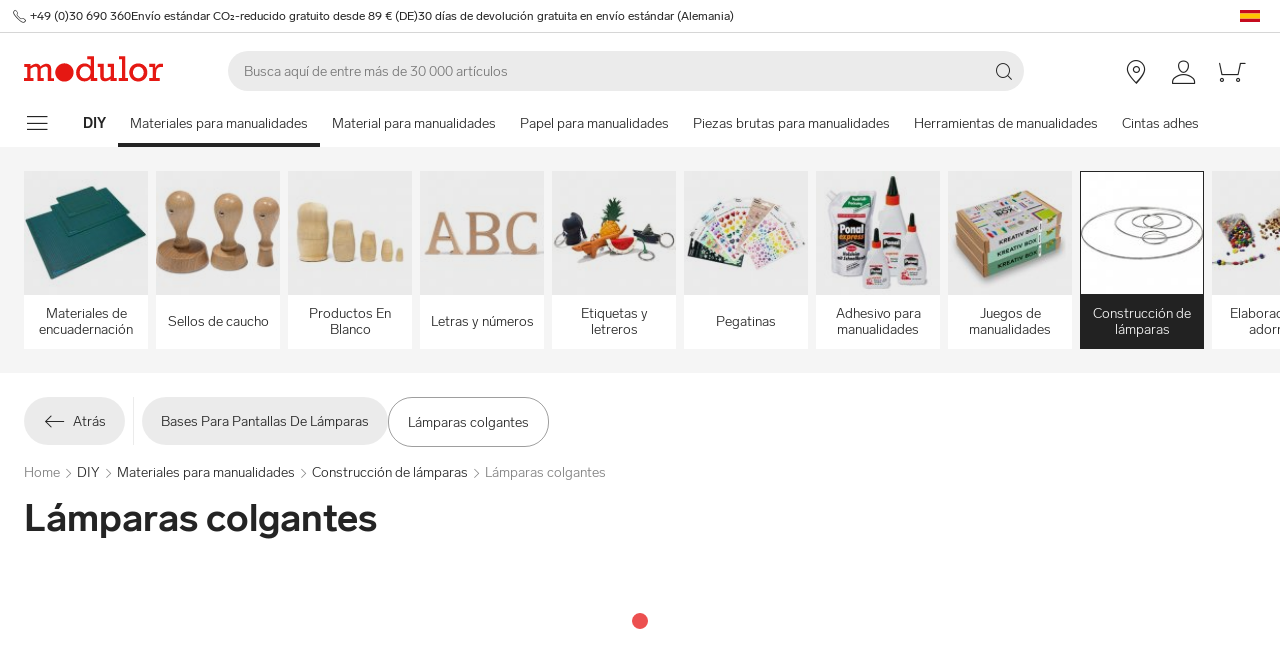

--- FILE ---
content_type: text/html; charset=utf-8
request_url: https://www.modulor.de/es/materiales-para-manualidades/construccion-de-lamparas/lamparas-colgantes/
body_size: 28150
content:
<!DOCTYPE html><html lang="es"><head><script>(function(w,i,g){w[g]=w[g]||[];if(typeof w[g].push=='function')w[g].push(i)})
(window,'GTM-PMBD4F','google_tags_first_party');</script><script>(function(w,d,s,l){w[l]=w[l]||[];(function(){w[l].push(arguments);})('set', 'developer_id.dYzg1YT', true);
		w[l].push({'gtm.start':new Date().getTime(),event:'gtm.js'});var f=d.getElementsByTagName(s)[0],
		j=d.createElement(s);j.async=true;j.src='/y3go/';
		f.parentNode.insertBefore(j,f);
		})(window,document,'script','dataLayer');</script><meta name="viewport" content="width=device-width"/><meta charSet="utf-8"/><title>Comprar Lámparas colgantes online | Modulor</title><meta name="description" content="Comprar Lámparas colgantes online en Modulor. ✓ Envío Rápido"/><link rel="alternate" hrefLang="de" href="https://www.modulor.de/bastelbedarf/lampenbau/leuchtenpendel/"/><link rel="alternate" hrefLang="en" href="https://www.modulor.de/en/craft-supplies/lamp-assembly/pendant-lamps/"/><link rel="alternate" hrefLang="es" href="https://www.modulor.de/es/materiales-para-manualidades/construccion-de-lamparas/lamparas-colgantes/"/><link rel="alternate" hrefLang="it" href="https://www.modulor.de/it/forniture-per-bricolage/costruzione-lampade/faretti-a-sospensione/"/><link rel="alternate" hrefLang="x-default" href="https://www.modulor.de/en/craft-supplies/lamp-assembly/pendant-lamps/"/><meta name="robots" content="index,follow"/><link rel="preconnect" href="https://dev.visualwebsiteoptimizer.com"/><script type="application/ld+json">{"@context":"https://schema.org","@type":"BreadcrumbList","itemListElement":[{"@type":"ListItem","position":1,"name":"DIY","item":"https://www.modulor.de//es/diy/"},{"@type":"ListItem","position":2,"name":"Materiales para manualidades","item":"https://www.modulor.de//es/materiales-para-manualidades/"},{"@type":"ListItem","position":3,"name":"Construcción de lámparas","item":"https://www.modulor.de//es/materiales-para-manualidades/construccion-de-lamparas/"},{"@type":"ListItem","position":4,"name":"Lámparas colgantes","item":"https://www.modulor.de//es/materiales-para-manualidades/construccion-de-lamparas/lamparas-colgantes/"}]}</script><meta name="next-head-count" content="15"/><link rel="shortcut icon" type="image/x-icon" href="https://static.modulor.de/react/1661/static/favicon.ico"/><link rel="preconnect" href="https://www.googletagmanager.com"/><link rel="preconnect" href="https://www.google-analytics.com"/><link rel="preconnect" href="https://connect.facebook.net"/><link rel="preconnect" href="https://www.facebook.com"/><link rel="preconnect" href="https://gql.modulor.de"/><link rel="preconnect" href="https://cdn.modulor.de"/><link rel="preconnect" href="https://connect.nosto.com"/><script type="text/plain" data-usercentrics="Google Maps" src="https://apis.google.com/js/platform.js?onload=renderBadge" async="" defer=""></script><script async="" type="text/javascript" id="trustedScript" src="https://widgets.trustedshops.com/js/XFE8C4716A2CFADEAE5CDBD374AF49C97.js" data-desktop-enable-custom="true" data-mobile-enable-custom="true" data-mobile-disable-reviews="true"></script><script async="" defer="" type="text/javascript" src="https://integrations.etrusted.com/applications/widget.js/v2"></script><link rel="preload" href="https://static.modulor.de/react/1661/_next/static/media/83b8c90013e24c51-s.p.woff2" as="font" type="font/woff2" crossorigin="anonymous" data-next-font="size-adjust"/><link rel="preload" href="https://static.modulor.de/react/1661/_next/static/media/df373cb3cda80d97-s.p.woff2" as="font" type="font/woff2" crossorigin="anonymous" data-next-font="size-adjust"/><link rel="preload" href="https://static.modulor.de/react/1661/_next/static/media/d50adb152873a47f-s.p.woff2" as="font" type="font/woff2" crossorigin="anonymous" data-next-font="size-adjust"/><link rel="preload" href="https://static.modulor.de/react/1661/_next/static/media/27663a41c2720376-s.p.woff2" as="font" type="font/woff2" crossorigin="anonymous" data-next-font="size-adjust"/><link rel="preload" href="https://static.modulor.de/react/1661/_next/static/media/253eaaace6601e53-s.p.woff2" as="font" type="font/woff2" crossorigin="anonymous" data-next-font="size-adjust"/><link rel="preload" href="https://static.modulor.de/react/1661/_next/static/media/f0d131f92609c4a0-s.p.woff2" as="font" type="font/woff2" crossorigin="anonymous" data-next-font="size-adjust"/><link rel="preload" href="https://static.modulor.de/react/1661/_next/static/css/793b140a8d8c6bff.css" as="style" crossorigin="anonymous"/><link rel="stylesheet" href="https://static.modulor.de/react/1661/_next/static/css/793b140a8d8c6bff.css" crossorigin="anonymous" data-n-g=""/><link rel="preload" href="https://static.modulor.de/react/1661/_next/static/css/058d1d35cabb228e.css" as="style" crossorigin="anonymous"/><link rel="stylesheet" href="https://static.modulor.de/react/1661/_next/static/css/058d1d35cabb228e.css" crossorigin="anonymous" data-n-p=""/><link rel="preload" href="https://static.modulor.de/react/1661/_next/static/css/768995ebe2119493.css" as="style" crossorigin="anonymous"/><link rel="stylesheet" href="https://static.modulor.de/react/1661/_next/static/css/768995ebe2119493.css" crossorigin="anonymous"/><link rel="preload" href="https://static.modulor.de/react/1661/_next/static/css/7510237bf1d4b509.css" as="style" crossorigin="anonymous"/><link rel="stylesheet" href="https://static.modulor.de/react/1661/_next/static/css/7510237bf1d4b509.css" crossorigin="anonymous"/><link rel="preload" href="https://static.modulor.de/react/1661/_next/static/css/e8a763b662654a5b.css" as="style" crossorigin="anonymous"/><link rel="stylesheet" href="https://static.modulor.de/react/1661/_next/static/css/e8a763b662654a5b.css" crossorigin="anonymous"/><link rel="preload" href="https://static.modulor.de/react/1661/_next/static/css/3f87b2bfbc058aed.css" as="style" crossorigin="anonymous"/><link rel="stylesheet" href="https://static.modulor.de/react/1661/_next/static/css/3f87b2bfbc058aed.css" crossorigin="anonymous"/><link rel="preload" href="https://static.modulor.de/react/1661/_next/static/css/a0f6a46f441728d1.css" as="style" crossorigin="anonymous"/><link rel="stylesheet" href="https://static.modulor.de/react/1661/_next/static/css/a0f6a46f441728d1.css" crossorigin="anonymous"/><link rel="preload" href="https://static.modulor.de/react/1661/_next/static/css/c7ed77f4e160567f.css" as="style" crossorigin="anonymous"/><link rel="stylesheet" href="https://static.modulor.de/react/1661/_next/static/css/c7ed77f4e160567f.css" crossorigin="anonymous"/><noscript data-n-css=""></noscript><script defer="" crossorigin="anonymous" nomodule="" src="https://static.modulor.de/react/1661/_next/static/chunks/polyfills-42372ed130431b0a.js"></script><script defer="" src="https://static.modulor.de/react/1661/_next/static/chunks/4483.30e0b817ee0eb483.js" crossorigin="anonymous"></script><script defer="" src="https://static.modulor.de/react/1661/_next/static/chunks/7346.772eb348fcc8ecf3.js" crossorigin="anonymous"></script><script defer="" src="https://static.modulor.de/react/1661/_next/static/chunks/4301.de563b42472923ee.js" crossorigin="anonymous"></script><script defer="" src="https://static.modulor.de/react/1661/_next/static/chunks/6394.3e9ed3607bcc24fb.js" crossorigin="anonymous"></script><script defer="" src="https://static.modulor.de/react/1661/_next/static/chunks/1087.b96959f67774cda2.js" crossorigin="anonymous"></script><script defer="" src="https://static.modulor.de/react/1661/_next/static/chunks/2556.809e8cd7a0b0cba4.js" crossorigin="anonymous"></script><script defer="" src="https://static.modulor.de/react/1661/_next/static/chunks/4563.33b4b4fbb3135190.js" crossorigin="anonymous"></script><script defer="" src="https://static.modulor.de/react/1661/_next/static/chunks/4936.7ac976eaddb009ee.js" crossorigin="anonymous"></script><script defer="" src="https://static.modulor.de/react/1661/_next/static/chunks/333.aa752a9c45dbea61.js" crossorigin="anonymous"></script><script defer="" src="https://static.modulor.de/react/1661/_next/static/chunks/7589.ab5871eae60fc7d5.js" crossorigin="anonymous"></script><script defer="" src="https://static.modulor.de/react/1661/_next/static/chunks/7159.32bf670bccd5e3d3.js" crossorigin="anonymous"></script><script defer="" src="https://static.modulor.de/react/1661/_next/static/chunks/2925.6d82811dbbe8b0f4.js" crossorigin="anonymous"></script><script defer="" src="https://static.modulor.de/react/1661/_next/static/chunks/3220.f7e5619a66f8c55d.js" crossorigin="anonymous"></script><script defer="" src="https://static.modulor.de/react/1661/_next/static/chunks/6480.b3dbb214bf2aa0cb.js" crossorigin="anonymous"></script><script src="https://static.modulor.de/react/1661/_next/static/chunks/webpack-72272a95ec24eb79.js" defer="" crossorigin="anonymous"></script><script src="https://static.modulor.de/react/1661/_next/static/chunks/framework-da27f7ca4b93e2a2.js" defer="" crossorigin="anonymous"></script><script src="https://static.modulor.de/react/1661/_next/static/chunks/main-c5975401a5d28dda.js" defer="" crossorigin="anonymous"></script><script src="https://static.modulor.de/react/1661/_next/static/chunks/pages/_app-ba29d333ec99187a.js" defer="" crossorigin="anonymous"></script><script src="https://static.modulor.de/react/1661/_next/static/chunks/6388-27822634d4f3cc32.js" defer="" crossorigin="anonymous"></script><script src="https://static.modulor.de/react/1661/_next/static/chunks/5885-7c5c95199c958898.js" defer="" crossorigin="anonymous"></script><script src="https://static.modulor.de/react/1661/_next/static/chunks/1226-19fc01ff0bf0823f.js" defer="" crossorigin="anonymous"></script><script src="https://static.modulor.de/react/1661/_next/static/chunks/pages/%5B%5B...path%5D%5D-ade9adcdc91fd88c.js" defer="" crossorigin="anonymous"></script><script src="https://static.modulor.de/react/1661/_next/static/32e3a0b48794755b/_buildManifest.js" defer="" crossorigin="anonymous"></script><script src="https://static.modulor.de/react/1661/_next/static/32e3a0b48794755b/_ssgManifest.js" defer="" crossorigin="anonymous"></script></head><body><div id="__next"><main class="__variable_36eef7"><div id="notificationRoot"> </div><div id="modalRoot"> </div><div class="Header_preheader__54tBs"><div class="Header_left__KzXTr"><span style="display:flex"><i class="icon-phone Icon_icon__xKfl_" title="" style="font-size:16px"></i><a href="tel:+49 (0)30 690 360" target="_blank" rel="noreferrer" class="link inlined"> <!-- -->+49 (0)30 690 360</a></span><a href="" target="_blank" rel="noreferrer" class="link inlined"><span>Envío estándar CO₂-reducido gratuito desde 89 € (DE)</span></a><a href="" target="_blank" rel="noreferrer" class="link inlined"><span>30 días de devolución gratuita en envío estándar (Alemania)</span></a></div><div class="Header_right__ADo0x"><span class="Header_language-container__Nv3aZ"><button type="button" title="Idiomas" class="button ghost small no-hover"><svg width="24" height="24" viewBox="0 0 24 24" xmlns="http://www.w3.org/2000/svg" xmlns:xlink="http://www.w3.org/1999/xlink"><desc>flag_es_1px</desc><polygon fill="#C60B1E" points="22 14.5 22 18 2 18 2 14.5"></polygon><polygon fill="#C60B1E" points="2 6 22 6 22 9.5 2 9.5"></polygon><rect fill="#FFC400" x="2" y="9.5" width="20" height="5"></rect></svg></button></span></div></div><header class="Header_desktop-header__9apFs Header_sticky__9Q7w6"><div class="Header_first-row__13ENt"><div class="Header_logo-container__yPlcF"><a href="" target="_blank" rel="noreferrer" class="link" aria-label="Home"><svg height="30px" width="140px" xmlns="http://www.w3.org/2000/svg" viewBox="0 0 133 24"><path fill="#E51813" d="M122.2 20.6H119v2.8h10v-2.8h-3.5v-4.7c0-3.7 1.1-5.8 4.9-5.8h1.7V6.9H130c-2 0-4.1 1.2-5.1 3.9h-.1V7.1H119V10h3.3v10.6zm-18.7-5.3c0-3.1 2.2-5.5 5.1-5.5 2.9 0 5.1 2.4 5.1 5.5 0 3.2-2.2 5.5-5.1 5.5-2.9 0-5.1-2.3-5.1-5.5m-3.5 0c0 4.9 3.7 8.6 8.6 8.6 4.9 0 8.6-3.7 8.6-8.6s-3.7-8.6-8.6-8.6c-4.9 0-8.6 3.7-8.6 8.6m-6.9 5.3h-3v2.8h8.7v-2.8h-2.5V0h-6.1v2.8h2.9v17.8zm-4.8 0h-2.8V7.1h-6V10h2.8v8.8c-1.4 1.3-3.3 2.1-4.7 2.1-1.2 0-1.9-.7-1.9-2.4V7.1h-5.6V10h2.3v8.7c0 3.4 1.6 5 4.5 5 1.7 0 3.5-.7 5.3-2.1v1.9h6v-2.9zm-35.4-5.3c0-3.2 2.2-5.7 5.1-5.7 3.1 0 5.2 2.2 5.2 5.5S61 20.9 58 20.9s-5.1-2.3-5.1-5.6m16.6 5.3h-3V0h-6.3v2.8h3.1v6.5c-1.6-1.7-3.5-2.6-5.7-2.6-4.6 0-8.1 3.8-8.1 8.7 0 5.8 4.3 8.4 8 8.4 2.3 0 4.1-.9 5.8-2.7v2.4h6.2v-2.9zM3 20.6H0v2.8h9v-2.8H6.2v-8.8c2-1.4 3.4-2 4.6-2 1 0 2 .6 2 2.3v11.3h6v-2.8H16v-8.8c1.6-1.3 3.3-2.1 4.6-2.1 1.2 0 2 .8 2 2.4v11.4h6v-2.8h-2.8v-9.2c0-2.8-1.7-4.5-4.3-4.5-1.9 0-3.5.7-5.9 2.6-.7-1.7-2.1-2.6-3.9-2.6-1.8 0-3.6.8-5.5 2.3v-2h-6V10H3v10.6zM38.4 24c4.8 0 8.7-3.9 8.7-8.7 0-4.8-3.9-8.7-8.7-8.7-4.8 0-8.7 3.9-8.7 8.7 0 4.8 3.9 8.7 8.7 8.7"></path></svg></a></div><div class="Header_search-container__KAVk6"><div class="Search_search__8zDgT"><input aria-label="Buscar" autoComplete="off" data-cy="search-input" name="searchparam" placeholder="Busca aquí de entre más de 30 000 artículos" spellcheck="false" type="search" value=""/><i class="icon-magnifier" title="Buscar"></i></div></div><a href="" target="_blank" rel="noreferrer" class="link Header_icon-link__F_D49" aria-label=""><i class="Header_link-icon__GkklG
                 undefined
                 " title=""></i><span class="Header_icon-link-text__tOLdV "></span></a><a href="" target="_blank" rel="noreferrer" class="link Header_icon-link__F_D49" aria-label=""><i class="Header_link-icon__GkklG
                 undefined
                 " title=""></i><span class="Header_icon-link-text__tOLdV "></span></a><a href="" target="_blank" rel="noreferrer" class="link Header_icon-link__F_D49" aria-label=""><i class="Header_link-icon__GkklG
                 icon-location
                 hide-desktopHD" title=""></i><span class="Header_icon-link-text__tOLdV hide-desktop"></span></a><a href="" target="_blank" rel="noreferrer" class="link Header_icon-link__F_D49" aria-label=""><i class="Header_link-icon__GkklG
                 icon-avatar
                 " title=""></i></a><a href="" target="_blank" rel="noreferrer" class="link Header_icon-link__F_D49" aria-label=""><i class="Header_link-icon__GkklG
                 icon-cart
                 " title=""></i></a></div><nav class="Header_second-row___f_sA"><button type="button" class="button large ghost no-hover" aria-label="mostrar menú de navegación" aria-expanded="false"><i class="icon-burger-menu Icon_icon__xKfl_" title="" style="font-size:32px"></i></button><a class="link Header_link__suN3m" aria-label="Home" href="/es/diy/"><strong>DIY</strong></a><div class="Header_categories-container__D9Tpa"><div class="Header_category__WFzhf Header_active__v7PU5" data-cy="NavBar-category"><a tabindex="-1" href="/es/materiales-para-manualidades/">Materiales para manualidades</a></div><div class="Header_category__WFzhf " data-cy="NavBar-category"><a tabindex="-1" href="/es/material-para-manualidades/">Material para manualidades</a></div><div class="Header_category__WFzhf " data-cy="NavBar-category"><a tabindex="-1" href="/es/papel-para-manualidades/">Papel para manualidades</a></div><div class="Header_category__WFzhf " data-cy="NavBar-category"><a tabindex="-1" href="/es/piezas-brutas-para-manualidades/">Piezas brutas para manualidades</a></div><div class="Header_category__WFzhf " data-cy="NavBar-category"><a tabindex="-1" href="/es/herramientas-de-manualidades/">Herramientas de manualidades</a></div><div class="Header_category__WFzhf " data-cy="NavBar-category"><a tabindex="-1" href="/es/cintas-adhesivas/">Cintas adhesivas</a></div><div class="Header_category__WFzhf " data-cy="NavBar-category"><a tabindex="-1" href="/es/merceria/">Mercería</a></div><div class="Header_category__WFzhf " data-cy="NavBar-category"><a tabindex="-1" href="/es/telas/">Telas</a></div><div class="Header_category__WFzhf " data-cy="NavBar-category"><a tabindex="-1" href="/es/decoracion/">Decoración</a></div><div class="Header_category__WFzhf " data-cy="NavBar-category"><a tabindex="-1" href="/es/cintas/">Cintas</a></div><div class="Header_category__WFzhf " data-cy="NavBar-category"><a tabindex="-1" href="/es/cadenas/">Cadenas</a></div><div class="Header_category__WFzhf " data-cy="NavBar-category"><a tabindex="-1" href="/es/piezas-pequenas/">Piezas pequeñas</a></div><div class="Header_category__WFzhf " data-cy="NavBar-category"><a tabindex="-1" href="/es/tubos-flexibles/">Tubos Flexibles</a></div><div class="Header_category__WFzhf " data-cy="NavBar-category"><a tabindex="-1" href="/es/cuerdas-y-cordones/">Cuerdas y cordones</a></div></div><div class="Header_new-container__eZZhz"><a href="" target="_blank" rel="noreferrer" class="link"></a></div><div class="Header_sale-container__cwJ85"><a href="" target="_blank" rel="noreferrer" class="link"></a></div></nav></header><div class="Header_shadow__j_KA9" style="height:0"></div><div></div><div id="60598"><div class="SubHeader_container__vowTZ " style="margin-bottom:24px"><div class="HorizontalList_container__vUkyv" data-cy="HorizontalList-container"><div class="HorizontalList_content__8iae1 
          HorizontalList_native-scroll-mobile__J_RBN"><div class="SubHeader_tiles__MD4xx"><div class="HoverTile_tile__PiO_E undefined" data-cy="HoverTile"><a class="link inlined" href="/es/materiales-para-manualidades/materiales-de-encuadernacion/"><div><picture class="Image_image__ObZHz undefined"><source srcSet="https://cdn.modulor.de/category/c6bae5522fd58bc162c7855048749a66_120_120.jpg 120w, https://cdn.modulor.de/category/c6bae5522fd58bc162c7855048749a66_240_240.jpg 240w" sizes="120px"/><img src="https://cdn.modulor.de/category/c6bae5522fd58bc162c7855048749a66_120_120.jpg" alt="Imagen de categoría para: + Materiales de encuadernación" loading="lazy" style="object-position:center;aspect-ratio:1 / 1;filter:brightness(1);object-fit:contain"/></picture></div><span>Materiales de encuadernación</span></a></div><div class="HoverTile_tile__PiO_E undefined" data-cy="HoverTile"><a class="link inlined" href="/es/materiales-para-manualidades/sellos-de-caucho/"><div><picture class="Image_image__ObZHz undefined"><source srcSet="https://cdn.modulor.de/category/6b0cd8baa8b5602d3ef194e4c41a0fa8_120_120.jpg 120w, https://cdn.modulor.de/category/6b0cd8baa8b5602d3ef194e4c41a0fa8_240_240.jpg 240w" sizes="120px"/><img src="https://cdn.modulor.de/category/6b0cd8baa8b5602d3ef194e4c41a0fa8_120_120.jpg" alt="Imagen de categoría para: + Sellos de caucho" loading="lazy" style="object-position:center;aspect-ratio:1 / 1;filter:brightness(1);object-fit:contain"/></picture></div><span>Sellos de caucho</span></a></div><div class="HoverTile_tile__PiO_E undefined" data-cy="HoverTile"><a class="link inlined" href="/es/materiales-para-manualidades/productos-en-blanco/"><div><picture class="Image_image__ObZHz undefined"><source srcSet="https://cdn.modulor.de/category/62e19dcfe71b6182d98b8feceec12310_120_120.jpg 120w, https://cdn.modulor.de/category/62e19dcfe71b6182d98b8feceec12310_240_240.jpg 240w" sizes="120px"/><img src="https://cdn.modulor.de/category/62e19dcfe71b6182d98b8feceec12310_120_120.jpg" alt="Imagen de categoría para: + Productos En Blanco" loading="lazy" style="object-position:center;aspect-ratio:1 / 1;filter:brightness(1);object-fit:contain"/></picture></div><span>Productos En Blanco</span></a></div><div class="HoverTile_tile__PiO_E undefined" data-cy="HoverTile"><a class="link inlined" href="/es/materiales-para-manualidades/letras-y-numeros/"><div><picture class="Image_image__ObZHz undefined"><source srcSet="https://cdn.modulor.de/category/80396aa6800268f892f12243c347de7f_120_120.jpg 120w, https://cdn.modulor.de/category/80396aa6800268f892f12243c347de7f_240_240.jpg 240w" sizes="120px"/><img src="https://cdn.modulor.de/category/80396aa6800268f892f12243c347de7f_120_120.jpg" alt="Imagen de categoría para: + Letras y números" loading="lazy" style="object-position:center;aspect-ratio:1 / 1;filter:brightness(1);object-fit:contain"/></picture></div><span>Letras y números</span></a></div><div class="HoverTile_tile__PiO_E undefined" data-cy="HoverTile"><a class="link inlined" href="/es/materiales-para-manualidades/etiquetas-y-letreros/"><div><picture class="Image_image__ObZHz undefined"><source srcSet="https://cdn.modulor.de/category/c7f55a7cb378f57bd545f53489b0b871_120_120.jpg 120w, https://cdn.modulor.de/category/c7f55a7cb378f57bd545f53489b0b871_240_240.jpg 240w" sizes="120px"/><img src="https://cdn.modulor.de/category/c7f55a7cb378f57bd545f53489b0b871_120_120.jpg" alt="Imagen de categoría para: + Etiquetas y letreros" loading="lazy" style="object-position:center;aspect-ratio:1 / 1;filter:brightness(1);object-fit:contain"/></picture></div><span>Etiquetas y letreros</span></a></div><div class="HoverTile_tile__PiO_E undefined" data-cy="HoverTile"><a class="link inlined" href="/es/materiales-para-manualidades/pegatinas/"><div><picture class="Image_image__ObZHz undefined"><source srcSet="https://cdn.modulor.de/category/93884cb69475bc9d7070ed56a78baba0_120_120.jpg 120w, https://cdn.modulor.de/category/93884cb69475bc9d7070ed56a78baba0_240_240.jpg 240w" sizes="120px"/><img src="https://cdn.modulor.de/category/93884cb69475bc9d7070ed56a78baba0_120_120.jpg" alt="Imagen de categoría para: + Pegatinas" loading="lazy" style="object-position:center;aspect-ratio:1 / 1;filter:brightness(1);object-fit:contain"/></picture></div><span>Pegatinas</span></a></div><div class="HoverTile_tile__PiO_E undefined" data-cy="HoverTile"><a class="link inlined" href="/es/materiales-para-manualidades/adhesivo-para-manualidades/"><div><picture class="Image_image__ObZHz undefined"><source srcSet="https://cdn.modulor.de/category/248e5f892cfb9be69b45e8d0c84c0784_120_120.jpg 120w, https://cdn.modulor.de/category/248e5f892cfb9be69b45e8d0c84c0784_240_240.jpg 240w" sizes="120px"/><img src="https://cdn.modulor.de/category/248e5f892cfb9be69b45e8d0c84c0784_120_120.jpg" alt="Imagen de categoría para: + Adhesivo para manualidades" loading="lazy" style="object-position:center;aspect-ratio:1 / 1;filter:brightness(1);object-fit:contain"/></picture></div><span>Adhesivo para manualidades</span></a></div><div class="HoverTile_tile__PiO_E undefined" data-cy="HoverTile"><a class="link inlined" href="/es/materiales-para-manualidades/juegos-de-manualidades/"><div><picture class="Image_image__ObZHz undefined"><source srcSet="https://cdn.modulor.de/category/853c1c54ac1fbcf4d9cbe4aac8afc74c_120_120.jpg 120w, https://cdn.modulor.de/category/853c1c54ac1fbcf4d9cbe4aac8afc74c_240_240.jpg 240w" sizes="120px"/><img src="https://cdn.modulor.de/category/853c1c54ac1fbcf4d9cbe4aac8afc74c_120_120.jpg" alt="Imagen de categoría para: + Juegos de manualidades" loading="lazy" style="object-position:center;aspect-ratio:1 / 1;filter:brightness(1);object-fit:contain"/></picture></div><span>Juegos de manualidades</span></a></div><div class="HoverTile_tile__PiO_E HoverTile_selected__JTBSO" data-cy="HoverTile"><a class="link inlined" href="/es/materiales-para-manualidades/construccion-de-lamparas/"><div><picture class="Image_image__ObZHz undefined"><source srcSet="https://cdn.modulor.de/category/7edcbda2553b255d861f571a6e4144f6_120_120.jpg 120w, https://cdn.modulor.de/category/7edcbda2553b255d861f571a6e4144f6_240_240.jpg 240w" sizes="120px"/><img src="https://cdn.modulor.de/category/7edcbda2553b255d861f571a6e4144f6_120_120.jpg" alt="Imagen de categoría para: + Construcción de lámparas" loading="lazy" style="object-position:center;aspect-ratio:1 / 1;filter:brightness(1);object-fit:contain"/></picture></div><span>Construcción de lámparas</span></a></div><div class="HoverTile_tile__PiO_E undefined" data-cy="HoverTile"><a class="link inlined" href="/es/materiales-para-manualidades/elaboracion-de-adornos/"><div><picture class="Image_image__ObZHz undefined"><source srcSet="https://cdn.modulor.de/category/a92d45cd261e74d334bca21db1713312_120_120.jpg 120w, https://cdn.modulor.de/category/a92d45cd261e74d334bca21db1713312_240_240.jpg 240w" sizes="120px"/><img src="https://cdn.modulor.de/category/a92d45cd261e74d334bca21db1713312_120_120.jpg" alt="Imagen de categoría para: + Elaboración de adornos" loading="lazy" style="object-position:center;aspect-ratio:1 / 1;filter:brightness(1);object-fit:contain"/></picture></div><span>Elaboración de adornos</span></a></div><div class="HoverTile_tile__PiO_E undefined" data-cy="HoverTile"><a class="link inlined" href="/es/materiales-para-manualidades/embossing-y-gofrado/"><div><picture class="Image_image__ObZHz undefined"><source srcSet="https://cdn.modulor.de/category/7d6784cbc4e8962a9013e2bb7587aec5_120_120.jpg 120w, https://cdn.modulor.de/category/7d6784cbc4e8962a9013e2bb7587aec5_240_240.jpg 240w" sizes="120px"/><img src="https://cdn.modulor.de/category/7d6784cbc4e8962a9013e2bb7587aec5_120_120.jpg" alt="Imagen de categoría para: + Embossing y gofrado" loading="lazy" style="object-position:center;aspect-ratio:1 / 1;filter:brightness(1);object-fit:contain"/></picture></div><span>Embossing y gofrado</span></a></div><div class="HoverTile_tile__PiO_E undefined" data-cy="HoverTile"><a class="link inlined" href="/es/materiales-para-manualidades/scrapbooking/"><div><picture class="Image_image__ObZHz undefined"><source srcSet="https://cdn.modulor.de/category/b2a94c87650d2555c4af9b4a5059fdf3_120_120.jpg 120w, https://cdn.modulor.de/category/b2a94c87650d2555c4af9b4a5059fdf3_240_240.jpg 240w" sizes="120px"/><img src="https://cdn.modulor.de/category/b2a94c87650d2555c4af9b4a5059fdf3_120_120.jpg" alt="Imagen de categoría para: + Scrapbooking" loading="lazy" style="object-position:center;aspect-ratio:1 / 1;filter:brightness(1);object-fit:contain"/></picture></div><span>Scrapbooking</span></a></div></div></div></div></div></div><div id="72043"><div class="Chips_container__jc9Cv Chips_nav__vkW0T" style="padding-bottom:0px"><a class="link inlined" href="/es/materiales-para-manualidades/construccion-de-lamparas/"><span class="Chips_chip__1vvwK Chips_large__E3_AN Chips_gray__T3AEH
            "><i class="icon-arrow-left Icon_icon__xKfl_" title="" style="font-size:24px"></i><span class="hide-mobile">Atrás</span></span></a><div class="Chips_line__MiMr4"></div><a class="link inlined" href="/es/materiales-para-manualidades/construccion-de-lamparas/bases-para-pantallas-de-lamparas/"><span class="Chips_chip__1vvwK Chips_large__E3_AN Chips_gray__T3AEH
            ">Bases Para Pantallas De Lámparas</span></a><a class="link inlined" href="/es/materiales-para-manualidades/construccion-de-lamparas/lamparas-colgantes/"><span class="Chips_chip__1vvwK Chips_large__E3_AN 
            ">Lámparas colgantes</span></a></div></div><div id="60599"><div class="" style="margin-bottom:0px"><div class="Breadcrumbs_breadcrumbs__JfK_a Breadcrumbs_withMargin__QUC0r"><span>Home</span><i class="Breadcrumbs_chevron__5kZFq icon-chevron-right"></i><a class="link inlined" href="/es/diy/">DIY</a><i class="Breadcrumbs_chevron__5kZFq icon-chevron-right"></i><a class="link inlined" href="/es/materiales-para-manualidades/">Materiales para manualidades</a><i class="Breadcrumbs_chevron__5kZFq icon-chevron-right"></i><a class="link inlined" href="/es/materiales-para-manualidades/construccion-de-lamparas/">Construcción de lámparas</a><i class="Breadcrumbs_chevron__5kZFq icon-chevron-right"></i><span>Lámparas colgantes</span></div></div></div><div id="60600"><div class="" style="padding-bottom:32px"><h1 class="TitleText_title__tSk28" id="60600">Lámparas colgantes</h1></div></div><div id="60601"><div class="" style="margin-bottom:64px"><div style="min-height:2978px"><div class="Loader_container__pZ44U Loader_small__cIjVT"><div class="Loader_loader__GrUtG"><div class="Loader_icon__8dLa7" style="animation-delay:1s"></div></div></div></div></div></div><div id="60602"><div class="Nosto_placeholderHeight__csXhh"></div></div><div id="60603"><div class="Nosto_placeholderHeight__csXhh"></div></div><div></div><footer class="Footer_container__7AGDW"><div class="Footer_usps__2xymZ hide-tablet hide-mobile"><div style="background-color:#F5F5F5;text-align:center;display:flex;flex-direction:column;align-items:center"><div class="Footer_title__7ywZX">Amamos el material</div><picture class="Image_image__ObZHz "><source srcSet="https://cdn.modulor.de/static/heart_brush_72_72.png 1x, https://cdn.modulor.de/static/heart_brush_144_144.png 2x" media="(min-width: 80.1em)"/><source srcSet="https://cdn.modulor.de/static/heart_brush_72_72.png 1x, https://cdn.modulor.de/static/heart_brush_144_144.png 2x" media="(min-width: 48.1em)"/><img src="https://cdn.modulor.de/static/heart_brush_72_72.png" alt="" loading="lazy" style="object-position:center center;width:72px;height:72px;filter:brightness(1);object-fit:cover"/></picture><div class="Footer_text__zmW1j"><p>Ya sea diseño, arquitectura, construcción de modelos, DIY, arte o papelería. Más de 30.000 artículos que harán que su corazón creativo lata con más fuerza. Para los profesionales. Y para todos los que quieren serlo.</p></div></div><div style="background-color:#F5F5F5;text-align:center;display:flex;flex-direction:column;align-items:center"><div class="Footer_title__7ywZX">Inspirador e individualizado</div><picture class="Image_image__ObZHz "><source srcSet="https://cdn.modulor.de/static/bulb_brush_72_72.png 1x, https://cdn.modulor.de/static/bulb_brush_144_144.png 2x" media="(min-width: 80.1em)"/><source srcSet="https://cdn.modulor.de/static/bulb_brush_72_72.png 1x, https://cdn.modulor.de/static/bulb_brush_144_144.png 2x" media="(min-width: 48.1em)"/><img src="https://cdn.modulor.de/static/bulb_brush_72_72.png" alt="" loading="lazy" style="object-position:center center;width:72px;height:72px;filter:brightness(1);object-fit:cover"/></picture><div class="Footer_text__zmW1j"><p>Sobre la pista de las tendencias mundiales en material. En Modulor siempre puede descubrir nuevos productos de alta calidad. De todas las formas y colores posibles, y en muchos casos incluso fabricados a medida.</p></div></div><div style="background-color:#F5F5F5;text-align:center;display:flex;flex-direction:column;align-items:center"><div class="Footer_title__7ywZX">Pago ómodo</div><picture class="Image_image__ObZHz "><source srcSet="https://cdn.modulor.de/static/payment_brush_72_72.png 1x, https://cdn.modulor.de/static/payment_brush_144_144.png 2x" media="(min-width: 80.1em)"/><source srcSet="https://cdn.modulor.de/static/payment_brush_72_72.png 1x, https://cdn.modulor.de/static/payment_brush_144_144.png 2x" media="(min-width: 48.1em)"/><img src="https://cdn.modulor.de/static/payment_brush_72_72.png" alt="" loading="lazy" style="object-position:center center;width:72px;height:72px;filter:brightness(1);object-fit:cover"/></picture><div class="Footer_text__zmW1j"><p>Es muy sencillo pagar en Modulor con Paypal, tarjeta de crédito y/o débito. ¿Quiere pagar después de la entrega? No hay problema, seleccionar la opción compra a cuenta.</p></div></div><div style="background-color:#F5F5F5;text-align:center;display:flex;flex-direction:column;align-items:center"><div class="Footer_title__7ywZX">Envío más rápido</div><picture class="Image_image__ObZHz "><source srcSet="https://cdn.modulor.de/static/truck_brush_72_72.png 1x, https://cdn.modulor.de/static/truck_brush_144_144.png 2x" media="(min-width: 80.1em)"/><source srcSet="https://cdn.modulor.de/static/truck_brush_72_72.png 1x, https://cdn.modulor.de/static/truck_brush_144_144.png 2x" media="(min-width: 48.1em)"/><img src="https://cdn.modulor.de/static/truck_brush_72_72.png" alt="" loading="lazy" style="object-position:center center;width:72px;height:72px;filter:brightness(1);object-fit:cover"/></picture><div class="Footer_text__zmW1j"><p>Gracias a nuestros colaboradores transportistas hacemos las entregas de forma fácil y rápida, incluso en el mismo día si así lo desea para dentro de Berlín. A partir de 89 €, el envío estándar sin coste para el clima (DE) es gratuito.</p></div></div><div style="background-color:#F5F5F5;text-align:center;display:flex;flex-direction:column;align-items:center"><div class="Footer_title__7ywZX">Original Berlinés</div><picture class="Image_image__ObZHz "><source srcSet="https://cdn.modulor.de/static/bear_brush_72_72.png 1x, https://cdn.modulor.de/static/bear_brush_144_144.png 2x" media="(min-width: 80.1em)"/><source srcSet="https://cdn.modulor.de/static/bear_brush_72_72.png 1x, https://cdn.modulor.de/static/bear_brush_144_144.png 2x" media="(min-width: 48.1em)"/><img src="https://cdn.modulor.de/static/bear_brush_72_72.png" alt="" loading="lazy" style="object-position:center center;width:72px;height:72px;filter:brightness(1);object-fit:cover"/></picture><div class="Footer_text__zmW1j"><p>En nuestra tienda de Berlin-Kreuzberg puede ver todos los productos y experimentar más ideas. A lo largo de más de 3.000 m² repartidos en 2 plantas.</p></div></div></div><div class=" Footer_newsletterPlaceholder__3EIzP"></div><div class="Footer_gray__ESLE9"><div class="Footer_list-elements__i1xd9 Footer_with-titles__Do6n4
   Footer_first__UBe48"><div class="Footer_element__CHu2S Footer_left__fTz49"><button class="Footer_button__h61b6" aria-controls="Acerca de Modulor-content" aria-expanded="false" id="Acerca de Modulor-header"><div class="Footer_title__7ywZX">Acerca de Modulor<i class="icon-chevron-up Footer_down__duJRL" title=""></i></div></button><div aria-labelledby="Acerca de Modulor-header" class="Footer_accordion-content__RJX0N Footer_vertical__eHin2 Footer_closed__vMXKX" id="Acerca de Modulor-content" style="flex-direction:column"><div class="Footer_entry__7p4PT Footer_has-no-icon__G75Tp
          "><a class="link inlined" href="/es/store-berlin/"><span class="Footer_entry-text__e_4En">Tienda a Berlin</span></a></div><div class="Footer_entry__7p4PT Footer_has-no-icon__G75Tp
          "><a class="link inlined" href="/es/biblioteca-de-materiales/"><span class="Footer_entry-text__e_4En">Biblioteca de materiales</span></a></div><div class="Footer_entry__7p4PT Footer_has-no-icon__G75Tp
          "><a class="link inlined" href="/es/trabajos/"><span class="Footer_entry-text__e_4En">Trabajos</span></a></div><div class="Footer_entry__7p4PT Footer_has-no-icon__G75Tp
          "><a class="link inlined" href="/es/newsletter/"><span class="Footer_entry-text__e_4En">Boletín de noticias</span></a></div></div></div><div class="Footer_element__CHu2S Footer_left__fTz49"><button class="Footer_button__h61b6" aria-controls="Servicio-content" aria-expanded="false" id="Servicio-header"><div class="Footer_title__7ywZX">Servicio<i class="icon-chevron-up Footer_down__duJRL" title=""></i></div></button><div aria-labelledby="Servicio-header" class="Footer_accordion-content__RJX0N Footer_vertical__eHin2 Footer_closed__vMXKX" id="Servicio-content" style="flex-direction:column"><div class="Footer_entry__7p4PT Footer_has-no-icon__G75Tp
          "><a class="link inlined" href="/es/pedido-y-envio/"><span class="Footer_entry-text__e_4En">Pedido & Envío</span></a></div><div class="Footer_entry__7p4PT Footer_has-no-icon__G75Tp
          "><a class="link inlined" href="/es/pedido-y-envio/#73623"><span class="Footer_entry-text__e_4En">Recogida en tienda</span></a></div><div class="Footer_entry__7p4PT Footer_has-no-icon__G75Tp
          "><a class="link inlined" href="/es/pago/"><span class="Footer_entry-text__e_4En">Pago</span></a></div><div class="Footer_entry__7p4PT Footer_has-no-icon__G75Tp
          "><a class="link inlined" href="/es/bono-modulor.html"><span class="Footer_entry-text__e_4En">Vales</span></a></div><div class="Footer_entry__7p4PT Footer_has-no-icon__G75Tp
          "><a class="link inlined" href="/es/devolucion/"><span class="Footer_entry-text__e_4En">Devolución</span></a></div><div class="Footer_entry__7p4PT Footer_has-no-icon__G75Tp
          "><a class="link inlined" href="/es/dimensiones-abreviaturas/"><span class="Footer_entry-text__e_4En">Medidas y abreviaturas</span></a></div></div></div><div class="Footer_element__CHu2S Footer_left__fTz49"><button class="Footer_button__h61b6" aria-controls="Personalización-content" aria-expanded="false" id="Personalización-header"><div class="Footer_title__7ywZX">Personalización<i class="icon-chevron-up Footer_down__duJRL" title=""></i></div></button><div aria-labelledby="Personalización-header" class="Footer_accordion-content__RJX0N Footer_vertical__eHin2 Footer_closed__vMXKX" id="Personalización-content" style="flex-direction:column"><div class="Footer_entry__7p4PT Footer_has-no-icon__G75Tp
          "><a class="link inlined" href="/es/tratamiento-individual-del-material/#76031"><span class="Footer_entry-text__e_4En">Corte</span></a></div><div class="Footer_entry__7p4PT Footer_has-no-icon__G75Tp
          "><a class="link inlined" href="/es/tratamiento-individual-del-material/#76004"><span class="Footer_entry-text__e_4En">Perforación</span></a></div><div class="Footer_entry__7p4PT Footer_has-no-icon__G75Tp
          "><a class="link inlined" href="/es/tratamiento-individual-del-material/#76476"><span class="Footer_entry-text__e_4En">Pliegue</span></a></div><div class="Footer_entry__7p4PT Footer_has-no-icon__G75Tp
          "><a class="link inlined" href="/es/marcos/marcos-individuales/"><span class="Footer_entry-text__e_4En">Enmarcado & passepartouts</span></a></div><div class="Footer_entry__7p4PT Footer_has-no-icon__G75Tp
          "><a class="link inlined" href="/es/muebles/"><span class="Footer_entry-text__e_4En">Configurar muebles</span></a></div></div></div><div class="Footer_element__CHu2S Footer_left__fTz49"><button class="Footer_button__h61b6" aria-controls="Profesionales-content" aria-expanded="false" id="Profesionales-header"><div class="Footer_title__7ywZX">Profesionales<i class="icon-chevron-up Footer_down__duJRL" title=""></i></div></button><div aria-labelledby="Profesionales-header" class="Footer_accordion-content__RJX0N Footer_vertical__eHin2 Footer_closed__vMXKX" id="Profesionales-content" style="flex-direction:column"><div class="Footer_entry__7p4PT Footer_has-no-icon__G75Tp
          "><a class="link inlined" href="/es/profesionales/#50556"><span class="Footer_entry-text__e_4En">Contacto</span></a></div><div class="Footer_entry__7p4PT Footer_has-no-icon__G75Tp
          "><a class="link inlined" href="/es/profesionales/#50552"><span class="Footer_entry-text__e_4En">Quotes & Inquiries</span></a></div><div class="Footer_entry__7p4PT Footer_has-no-icon__G75Tp
          "><a class="link inlined" href="/es/profesionales/#50576"><span class="Footer_entry-text__e_4En">Envío de muestras</span></a></div><div class="Footer_entry__7p4PT Footer_has-no-icon__G75Tp
          "><a class="link inlined" href="/es/informacion-servicios/planificacion-de-proyectos/"><span class="Footer_entry-text__e_4En">Planificación de proyectos</span></a></div><div class="Footer_entry__7p4PT Footer_has-no-icon__G75Tp
          "><a class="link inlined" href="/es/informacion-servicios/descargas/"><span class="Footer_entry-text__e_4En">Archivos CAD</span></a></div><div class="Footer_entry__7p4PT Footer_has-no-icon__G75Tp
          "><a class="link inlined" href="/es/profesionales/#50552"><span class="Footer_entry-text__e_4En">Solicitar servicio de montaje de muebles</span></a></div><div class="Footer_entry__7p4PT Footer_has-no-icon__G75Tp
          "><a class="link inlined" href="/es/informacion-servicios/socio-de-muebles/"><span class="Footer_entry-text__e_4En">Conviértase en socio del mueble</span></a></div><div class="Footer_entry__7p4PT Footer_has-no-icon__G75Tp
          "><a class="link inlined" href="/es/profesionales/#76442"><span class="Footer_entry-text__e_4En">Regalos promocionales</span></a></div></div></div><div class="Footer_element__CHu2S Footer_left__fTz49"><button class="Footer_button__h61b6" aria-controls="Contacto-content" aria-expanded="false" id="Contacto-header"><div class="Footer_title__7ywZX">Contacto<i class="icon-chevron-up Footer_down__duJRL" title=""></i></div></button><div aria-labelledby="Contacto-header" class="Footer_accordion-content__RJX0N Footer_vertical__eHin2 Footer_closed__vMXKX" id="Contacto-content" style="flex-direction:column"><div class="Footer_entry__7p4PT Footer_has-icon__Ty4WS
          Footer_sibling-with-icon__FQ_M4"><i class="icon-phone"></i><a href="tel:+4930690360" target="_blank" rel="noreferrer" class="link inlined"><span class="Footer_entry-text__e_4En">+49 (0)30 690 360</span></a></div><div class="Footer_entry__7p4PT Footer_has-no-icon__G75Tp
          Footer_sibling-with-icon__FQ_M4"><span class="Footer_entry-text__e_4En"><span>Lun - Vie </span><span>9:00 - 17:00</span></span></div><div class="Footer_entry__7p4PT Footer_has-icon__Ty4WS
          Footer_sibling-with-icon__FQ_M4"><i class="icon-info-circled"></i><a class="link inlined" href="/es/store-berlin/#80342"><span class="Footer_entry-text__e_4En">Objetos perdidos en la tienda</span></a></div><div class="Footer_entry__7p4PT Footer_has-icon__Ty4WS
          Footer_sibling-with-icon__FQ_M4"><i class="icon-email"></i><a class="link inlined" href="/es/contactar/"><span class="Footer_entry-text__e_4En">Formulario de contacto</span></a></div><div class="Footer_entry__7p4PT Footer_has-icon__Ty4WS
          Footer_sibling-with-icon__FQ_M4"><i class="icon-location"></i><span class="Footer_entry-text__e_4En">Horarios de apertura de tiendas</span></div><div class="Footer_entry__7p4PT Footer_has-no-icon__G75Tp
          Footer_sibling-with-icon__FQ_M4"><span class="Footer_entry-text__e_4En"><span>Lun - Sab </span><span>10:00 - 20:00</span></span></div><div class="Footer_entry__7p4PT Footer_has-no-icon__G75Tp
          Footer_sibling-with-icon__FQ_M4"><span class="Footer_entry-text__e_4En">Cortes diarios hasta las 16:30</span></div></div></div></div></div><div class="Footer_gray__ESLE9"><div class="Footer_list-elements__i1xd9 Footer_with-titles__Do6n4
   "><div class="Footer_element__CHu2S Footer_left__fTz49"><button class="Footer_button__h61b6" aria-controls="Formas de pago-content" aria-expanded="false" id="Formas de pago-header"><div class="Footer_title__7ywZX">Formas de pago<i class="icon-chevron-up Footer_down__duJRL" title=""></i></div></button><div aria-labelledby="Formas de pago-header" class="Footer_accordion-content__RJX0N Footer_horizontal__hV4wj Footer_closed__vMXKX" id="Formas de pago-content" style="flex-direction:row"><div class="Footer_entry__7p4PT"><svg xmlns="http://www.w3.org/2000/svg" viewBox="0 0 71 19" width="71" height="19"><g fill="none"><path fill="#253B80" d="M26.46 4.664h-3.916a.544.544 0 0 0-.538.46l-1.584 10.04a.326.326 0 0 0 .323.378h1.87a.544.544 0 0 0 .537-.46l.427-2.708a.544.544 0 0 1 .538-.46h1.24c2.579 0 4.067-1.248 4.456-3.722.175-1.082.008-1.932-.5-2.528-.556-.654-1.543-1-2.853-1Zm.451 3.668c-.214 1.405-1.287 1.405-2.326 1.405h-.59l.414-2.624a.326.326 0 0 1 .322-.276h.271c.707 0 1.375 0 1.72.403.205.24.268.598.19 1.092Zm11.254-.046H36.29a.326.326 0 0 0-.323.276l-.083.524-.13-.19c-.407-.589-1.312-.786-2.216-.786-2.072 0-3.842 1.57-4.186 3.771-.18 1.098.075 2.148.698 2.88.572.674 1.39.955 2.362.955 1.67 0 2.596-1.074 2.596-1.074l-.084.521a.326.326 0 0 0 .322.378h1.689a.544.544 0 0 0 .538-.46l1.013-6.418a.325.325 0 0 0-.321-.377Zm-2.614 3.65c-.181 1.071-1.031 1.79-2.116 1.79-.544 0-.98-.174-1.259-.505-.277-.329-.382-.796-.294-1.318.169-1.062 1.033-1.804 2.101-1.804.533 0 .966.177 1.25.51.286.338.4.808.318 1.327Zm12.6-3.65h-1.884c-.18 0-.349.09-.45.24l-2.6 3.828-1.1-3.68a.546.546 0 0 0-.523-.388h-1.852a.326.326 0 0 0-.31.432l2.076 6.091-1.951 2.755a.326.326 0 0 0 .266.515h1.882a.543.543 0 0 0 .447-.233l6.268-9.047a.326.326 0 0 0-.268-.513Z"></path><path fill="#179BD7" d="M54.39 4.664h-3.916a.544.544 0 0 0-.537.46l-1.584 10.04a.326.326 0 0 0 .322.378h2.01a.38.38 0 0 0 .375-.322l.45-2.846a.544.544 0 0 1 .537-.46h1.24c2.58 0 4.067-1.248 4.457-3.722.175-1.082.006-1.932-.5-2.528-.556-.654-1.543-1-2.853-1Zm.452 3.668c-.213 1.405-1.287 1.405-2.325 1.405h-.59l.414-2.624a.325.325 0 0 1 .322-.276h.27c.708 0 1.375 0 1.72.403.205.24.268.598.19 1.092Zm11.253-.046h-1.874a.325.325 0 0 0-.322.276l-.083.524-.131-.19c-.406-.589-1.31-.786-2.214-.786-2.073 0-3.842 1.57-4.187 3.771-.178 1.098.075 2.148.698 2.88.573.674 1.39.955 2.362.955 1.67 0 2.596-1.074 2.596-1.074l-.084.521a.326.326 0 0 0 .323.378h1.689a.544.544 0 0 0 .537-.46l1.014-6.418a.327.327 0 0 0-.324-.377Zm-2.614 3.65c-.18 1.071-1.03 1.79-2.115 1.79-.544 0-.98-.174-1.26-.505-.276-.329-.38-.796-.294-1.318.17-1.062 1.034-1.804 2.102-1.804.532 0 .965.177 1.25.51.287.338.4.808.317 1.327Zm4.825-6.996-1.607 10.225a.326.326 0 0 0 .322.377h1.615a.543.543 0 0 0 .538-.46l1.585-10.04a.326.326 0 0 0-.322-.378h-1.81a.327.327 0 0 0-.321.276Z"></path><path fill="#253B80" d="m4.16 17.493.3-1.902-.667-.016H.608L2.82 1.54a.18.18 0 0 1 .18-.154h5.37c1.784 0 3.014.371 3.657 1.104.3.343.493.702.585 1.097.098.415.1.91.004 1.514l-.006.044v.387l.3.171c.23.116.437.274.61.465.258.294.425.667.495 1.11.073.455.049.996-.07 1.61-.138.705-.36 1.32-.66 1.822-.265.45-.62.84-1.045 1.145a4.24 4.24 0 0 1-1.407.635 7.019 7.019 0 0 1-1.76.204h-.417c-.299 0-.59.107-.817.3a1.265 1.265 0 0 0-.426.76l-.032.172-.529 3.352-.024.123c-.006.04-.017.059-.033.072a.089.089 0 0 1-.055.02h-2.58Z"></path><path fill="#179BD7" d="M13.197 5.19a9.393 9.393 0 0 1-.055.315c-.708 3.636-3.132 4.893-6.226 4.893H5.34a.765.765 0 0 0-.756.648l-.807 5.116-.229 1.45a.403.403 0 0 0 .398.467h2.795c.33 0 .612-.24.664-.567l.028-.142.526-3.34.034-.183a.672.672 0 0 1 .664-.568h.418c2.708 0 4.827-1.099 5.447-4.28.259-1.33.125-2.439-.56-3.22a2.672 2.672 0 0 0-.765-.589Z"></path><path fill="#222D65" d="M12.456 4.895a5.587 5.587 0 0 0-.689-.153 8.751 8.751 0 0 0-1.389-.102h-4.21a.671.671 0 0 0-.663.568l-.896 5.672-.025.166a.765.765 0 0 1 .756-.648h1.576c3.094 0 5.518-1.257 6.226-4.893.021-.108.039-.213.055-.315a3.776 3.776 0 0 0-.741-.295Z"></path><path fill="#253B80" d="M5.505 5.208a.67.67 0 0 1 .663-.567h4.21c.499 0 .964.033 1.39.101.287.045.57.113.847.202.21.07.403.151.582.246.211-1.344-.001-2.259-.728-3.087C11.668 1.19 10.222.8 8.372.8h-5.37c-.378 0-.7.275-.76.649L.007 15.629a.462.462 0 0 0 .455.533h3.316l.832-5.282.896-5.672Z"></path></g></svg></div><div class="Footer_entry__7p4PT"><svg width="44px" height="17px" viewBox="0 0 44 17" xmlns="http://www.w3.org/2000/svg"><defs><path d="M22.1809138,9.61750224 C22.1564789,7.69100101 23.8977891,6.61586415 25.2095589,5.97669785 C26.5573382,5.32081292 27.0100274,4.90027493 27.0048832,4.31383664 C26.9945948,3.41617452 25.9297463,3.02007146 24.9330584,3.00463888 C23.1943203,2.97763185 22.1834859,3.47404672 21.3797053,3.849573 L20.7533995,0.918667587 C21.5597522,0.546999459 23.0528549,0.22291514 24.6012578,0.208768602 C28.2356319,0.208768602 30.6135363,2.0028068 30.6263968,4.78453053 C30.6405434,8.31473472 25.7432692,8.51021415 25.7767065,10.0881961 C25.7882809,10.5666063 26.2448283,11.0771677 27.2453743,11.2070587 C27.7405031,11.2726472 29.1075731,11.3228031 30.657262,10.6090459 L31.2655631,13.4447837 C30.4322034,13.7482913 29.3609247,14.0389383 28.027292,14.0389383 C24.606402,14.0389383 22.2002045,12.2204652 22.1809138,9.61750224 M37.1106553,13.794589 C36.4470541,13.794589 35.8876228,13.4074883 35.6381293,12.8133337 L30.44635,0.417108522 L34.078152,0.417108522 L34.8009115,2.41434244 L39.2390662,2.41434244 L39.6583181,0.417108522 L42.8592938,0.417108522 L40.0659956,13.794589 L37.1106553,13.794589 M37.6186446,10.1807917 L38.6667745,5.15748471 L35.7963133,5.15748471 L37.6186446,10.1807917 M17.7774824,13.794589 L14.9147376,0.417108522 L18.3754951,0.417108522 L21.2369539,13.794589 L17.7774824,13.794589 M12.6577218,13.794589 L9.05549888,4.68936292 L7.59840549,12.4313772 C7.42736099,13.2956021 6.75218533,13.794589 6.00241883,13.794589 L0.113600985,13.794589 L0.0312938562,13.4062023 C1.24017981,13.1438483 2.61368002,12.7207382 3.44575365,12.268049 C3.955029,11.9915485 4.10035253,11.7497713 4.26753888,11.0926003 L7.02739979,0.417108522 L10.6849228,0.417108522 L16.292096,13.794589 L12.6577218,13.794589" id="path-1"></path><linearGradient x1="16.148%" y1="39.934%" x2="85.831%" y2="60.549%" id="b"><stop stop-color="#222357" offset="0%"></stop><stop stop-color="#254AA5" offset="100%"></stop></linearGradient></defs><g stroke="none" stroke-width="1" fill="none" fill-rule="evenodd"><g transform="translate(-94.000000, -3.000000)"><g transform="translate(116.142941, 11.710938) scale(-1, 1) rotate(-180) translate(-116.142941, -11.710938) translate(94.642941, 4.210938)"><mask id="a" fill="white"><use xlink:href="#path-1"></use></mask><g mask="url(#a)" fill="url(#b)" fill-rule="nonzero"><g transform="translate(-4.715513, -14.146538)" id="path10283"><polyline points="0.26192529 26.5337606 42.46019 42.0743753 52.0601162 16.0065931 9.86228021 0.465978379"></polyline></g></g></g></g></g></svg></div><div class="Footer_entry__7p4PT"><svg xmlns="http://www.w3.org/2000/svg" viewBox="0 0 32 25" width="32" height="25"><g fill="none"><path fill="#231F20" d="M30.717 24.68a.196.196 0 0 0 .177-.118.197.197 0 0 0-.041-.212.191.191 0 0 0-.136-.056.195.195 0 0 0-.138.056.187.187 0 0 0-.04.062.186.186 0 0 0-.015.075c0 .027.005.052.015.075a.181.181 0 0 0 .102.103.19.19 0 0 0 .076.015Zm0-.44a.248.248 0 0 1 .179.072.243.243 0 0 1 .054.271.257.257 0 0 1-.134.132.252.252 0 0 1-.352-.228.243.243 0 0 1 .154-.228.252.252 0 0 1 .1-.02Zm-23.265-.886c0-.439.287-.799.756-.799.449 0 .752.345.752.799 0 .453-.303.798-.752.798-.47 0-.756-.36-.756-.798ZM9.47 24.6v-2.493h-.543v.303c-.172-.225-.432-.366-.787-.366-.7 0-1.248.548-1.248 1.31s.549 1.31 1.248 1.31c.355 0 .615-.142.787-.366v.302h.543Zm18.323-1.246c0-.439.287-.799.756-.799.45 0 .751.345.751.799 0 .453-.302.798-.75.798-.47 0-.757-.36-.757-.798Zm2.02 1.246v-3.495h-.544v1.305c-.172-.225-.433-.366-.787-.366-.7 0-1.248.548-1.248 1.31s.548 1.31 1.248 1.31c.354 0 .615-.142.787-.366v.302h.543ZM16.2 22.53c.35 0 .574.219.631.604h-1.294c.058-.36.277-.604.663-.604Zm.01-.486c-.73 0-1.241.532-1.241 1.31 0 .793.532 1.31 1.278 1.31.376 0 .72-.095 1.023-.35l-.266-.402a1.192 1.192 0 0 1-.726.26c-.349 0-.667-.16-.745-.61h1.851c.006-.067.011-.136.011-.208-.005-.778-.485-1.31-1.184-1.31Zm6.548 1.31c0-.439.287-.799.757-.799.448 0 .75.345.75.799 0 .453-.302.798-.75.798-.47 0-.757-.36-.757-.798Zm2.019 1.246v-2.493h-.542v.303c-.173-.225-.433-.366-.788-.366-.7 0-1.247.548-1.247 1.31s.548 1.31 1.247 1.31c.355 0 .615-.142.788-.366v.302h.542Zm-5.081-1.246c0 .756.527 1.31 1.33 1.31.376 0 .626-.084.897-.298l-.26-.439a1.096 1.096 0 0 1-.653.225c-.433-.005-.751-.318-.751-.798 0-.48.318-.793.751-.799.235 0 .45.078.653.225l.26-.439c-.27-.213-.521-.297-.897-.297-.803 0-1.33.553-1.33 1.31Zm6.99-1.31a.736.736 0 0 0-.657.366v-.303h-.537V24.6h.543v-1.397c0-.413.177-.642.532-.642.11 0 .224.015.339.062l.167-.51a1.155 1.155 0 0 0-.386-.069Zm-14.535.261c-.26-.172-.62-.26-1.016-.26-.632 0-1.039.302-1.039.797 0 .407.303.658.86.736l.257.037c.297.041.437.12.437.26 0 .193-.198.303-.568.303-.376 0-.647-.12-.83-.26l-.255.421c.297.22.673.324 1.08.324.72 0 1.137-.339 1.137-.814 0-.438-.328-.667-.871-.746l-.256-.037c-.234-.03-.422-.077-.422-.244 0-.183.177-.292.474-.292.319 0 .627.12.778.213l.234-.438Zm6.997-.26a.734.734 0 0 0-.657.365v-.303h-.538V24.6h.543v-1.397c0-.413.177-.642.532-.642.11 0 .224.015.339.062l.167-.51a1.155 1.155 0 0 0-.386-.069Zm-4.628.062h-.886v-.757h-.549v.757h-.505v.495h.505v1.138c0 .579.225.923.866.923.236 0 .507-.073.679-.193l-.157-.464c-.162.093-.339.14-.48.14-.271 0-.36-.167-.36-.417v-1.127h.887v-.495ZM6.414 24.6v-1.565c0-.59-.376-.986-.981-.99-.319-.006-.647.093-.877.443-.172-.277-.443-.444-.824-.444-.266 0-.527.078-.73.37v-.307h-.543V24.6h.548v-1.382c0-.433.24-.663.61-.663.36 0 .543.235.543.658V24.6h.548v-1.382c0-.433.25-.663.61-.663.37 0 .548.235.548.658V24.6h.548Z"></path><path fill="#FF5F00" d="M16.105 3.108a9.375 9.375 0 0 1 3.582 7.38 9.372 9.372 0 0 1-3.356 7.197l-.227.183-.226-.183a9.373 9.373 0 0 1-3.357-7.196 9.373 9.373 0 0 1 3.356-7.196l.228-.185Z"></path><path fill="#EB001B" d="M16.109 3.104a9.351 9.351 0 0 0-5.805-2.008C5.117 1.096.913 5.301.913 10.49c0 5.187 4.204 9.392 9.391 9.392 2.191 0 4.207-.75 5.805-2.008a9.377 9.377 0 0 1-3.588-7.384 9.377 9.377 0 0 1 3.588-7.385Z"></path><path fill="#F79E1B" d="M31.296 10.489c0 5.187-4.205 9.392-9.392 9.392-2.19 0-4.206-.75-5.804-2.008a9.375 9.375 0 0 0 3.587-7.384A9.375 9.375 0 0 0 16.1 3.104a9.354 9.354 0 0 1 5.804-2.008c5.187 0 9.392 4.205 9.392 9.393"></path></g></svg></div><div class="Footer_entry__7p4PT"><svg width="25px" height="25px" viewBox="0 0 25 25" version="1.1" xmlns="http://www.w3.org/2000/svg" xmlns:xlink="http://www.w3.org/1999/xlink"><defs><radialGradient cx="16.268323%" cy="14.8906234%" fx="16.268323%" fy="14.8906234%" r="111.215161%" gradientTransform="translate(0.162683,0.148906),scale(0.997627,1.000000),rotate(46.984236),translate(-0.162683,-0.148906)" id="radialGradient-1"><stop stop-color="#7FD3F3" offset="0%"></stop><stop stop-color="#017CC2" offset="100%"></stop></radialGradient></defs><g id="Symbols" stroke="none" stroke-width="1" fill="none" fill-rule="evenodd"><g transform="translate(0.214609, 0.800000)" fill-rule="nonzero"><polygon fill="#FFFFFF" points="0.021572449 0.0129934592 23.8314028 0.0129934592 23.8314028 23.9119035 0.021572449 23.9119035"></polygon><path d="M23.8314028,13.0280865 L22.5909223,13.0280865 C22.2203893,13.0280865 21.9427264,13.1143231 21.7513001,13.2526806 L21.7513001,13.0280865 L19.9223262,13.0280865 C19.6323438,13.0280865 19.2826592,13.0982131 19.1206102,13.2526806 L19.1206102,13.0280865 L15.8521482,13.0280865 L15.8521482,13.2526806 C15.5905953,13.067888 15.1527787,13.0280865 14.9461901,13.0280865 L12.7883798,13.0280865 L12.7883798,13.2526806 C12.5817909,13.0536732 12.128812,13.0280865 11.8511489,13.0280865 L9.43178602,13.0280865 L8.87835551,13.6270044 L8.36377898,13.0280865 L4.75605643,13.0280865 L4.75605643,16.9343201 L8.29649541,16.9343201 L8.86414071,16.3259256 L9.40146092,16.9324249 L11.5810674,16.9343201 L11.5810674,16.0131995 L11.7980804,16.0131995 C12.0861673,16.0131995 12.4273234,16.0065661 12.7248869,15.8786327 L12.7248869,16.9343201 L14.5301694,16.9343201 L14.5301694,15.9118004 L14.6183014,15.9118004 C14.7282294,15.910853 14.7367583,15.9203293 14.7367583,16.0245713 L14.7367583,16.9343201 L20.2018843,16.9343201 C20.545883,16.9343201 20.916416,16.8452406 21.1163712,16.6869823 L21.1163712,16.9343201 L22.8486845,16.9343201 C23.2078457,16.9343201 23.5632165,16.8821991 23.8314028,16.7552134 L23.8314028,23.9119035 L0.021572449,23.9119035 L0.021572449,12.1164426 L1.16444418,12.1164426 L1.42220633,11.4900426 L1.99838051,11.4900426 L2.25709041,12.1164426 L4.50682316,12.1164426 L4.50682316,11.6397719 L4.70867388,12.11739 L5.87334153,12.11739 L6.07613969,11.6321908 L6.07613969,12.1164426 L11.664461,12.1164426 L11.6635133,11.0939229 L11.7724938,11.0939229 C11.8530444,11.0939229 11.8719973,11.1033995 11.8719973,11.2275422 L11.8719973,12.1164426 L14.7632927,12.1164426 L14.7623449,11.873843 C14.9926252,11.9989332 15.3546294,12.1164426 15.8360382,12.1164426 L17.0518794,12.1164426 L17.3143797,11.4900426 L17.8905539,11.4900426 L18.1492638,12.1164426 L20.4861808,12.1164426 L20.4861808,11.5232106 L20.845342,12.1164426 L22.7226465,12.1164426 L22.7226465,8.21020867 L20.8661905,8.21020867 L20.8661905,8.67076898 L20.5998995,8.21020867 L18.6922699,8.21020867 L18.6922699,8.67076898 L18.4581992,8.21020867 L15.8815255,8.21020867 C15.4474996,8.21020867 15.0655947,8.26801592 14.7623449,8.43480306 L14.7623449,8.21020867 L12.9864395,8.21020867 L12.9864395,8.43480306 C12.7845891,8.2642252 12.5220888,8.21020867 12.2283156,8.21020867 L5.73214102,8.21020867 L5.29242918,9.21756612 L4.84797888,8.21020867 L2.80388724,8.21020867 L2.80388724,8.67076898 L2.57265949,8.21020867 L0.828026633,8.21020867 L0.021572449,10.0628743 L0.021572449,0.0129934898 L23.8314028,0.0129934898 L23.8314028,13.0280865 M22.1294143,11.5649072 L21.1760734,11.5649072 L19.9090589,9.46395612 L19.9100063,11.5649072 L18.5482261,11.5649072 L18.290464,10.9375598 L16.8974112,10.9375598 L16.6405968,11.5649072 L15.8616245,11.5649072 C15.5327884,11.5649072 15.1215061,11.4890948 14.8883829,11.2531289 C14.6533644,11.0133719 14.5339601,10.6940124 14.5339601,10.1841741 C14.5339601,9.76815337 14.607877,9.38814398 14.893121,9.08963265 C15.1082388,8.86693378 15.4503422,8.76174398 15.9118503,8.76174398 L16.5515173,8.76174398 L16.5515173,9.36255704 L15.9251173,9.36160959 C15.6777796,9.36160959 15.5384743,9.39856806 15.4076979,9.52934449 C15.2901885,9.64590612 15.2115334,9.86955245 15.2115334,10.1642734 C15.2115334,10.4627847 15.2702878,10.6769547 15.4020119,10.8209982 C15.5005681,10.9299784 15.6863085,10.9640939 15.8663627,10.9640939 L16.1667695,10.9640939 L17.109686,8.76174398 L18.1066191,8.76174398 L19.2409619,11.4123349 L19.2409619,8.76174398 L20.2634816,8.76174398 L21.4404692,10.7129654 L21.4395214,8.76174398 L22.1294143,8.76174398 L22.1294143,11.5649072 Z M13.5218645,11.5649072 L14.2070189,11.5649072 L14.2070189,8.76079622 L13.5218645,8.76079622 L13.5218645,11.5649072 Z M12.7921702,8.89725857 C12.576105,8.77406357 12.3249762,8.76174398 11.9857157,8.76174398 L10.4438813,8.76174398 L10.4438813,11.5649072 L11.1129257,11.5649072 L11.1129257,10.5442828 L11.8312482,10.5442828 C12.0747955,10.5442828 12.2216819,10.566079 12.3173951,10.6674781 C12.4415379,10.7992019 12.4273231,11.043697 12.4273231,11.2104842 L12.4273231,11.5649072 L13.1011056,11.5649072 L13.1011056,11.0086338 C13.1011056,10.7650864 13.0840479,10.6362055 12.9902302,10.5006906 C12.9333707,10.4191926 12.8073328,10.3187409 12.660446,10.2628295 C12.8367101,10.1936504 13.1371166,9.96337041 13.1371166,9.5189201 C13.1371166,9.20524653 13.007288,9.02140133 12.7921702,8.89725857 M9.98047806,10.9792564 L8.41400449,10.9811519 L8.41400449,10.4258259 L9.94257184,10.4267737 L9.94257184,9.85059949 L8.41400449,9.85059949 L8.41400449,9.34549929 L9.98047806,9.34549929 L9.98047806,8.76174398 L7.7449601,8.76174398 L7.7449601,11.5649072 L9.98047806,11.5649072 L9.98047806,10.9792564 Z M7.24554582,8.76174398 L6.13110367,8.76174398 L5.32559694,10.6627396 L4.45280663,8.76174398 L3.35731776,8.76174398 L3.3582652,11.4132823 L2.22297459,8.76174398 L1.22604153,8.76174398 L0.0272580612,11.5649072 L0.756952347,11.5649072 L1.01376704,10.9375598 L2.4068198,10.9375598 L2.66458194,11.5649072 L4.02636214,11.5649072 L4.02636214,9.36729551 L4.99960347,11.5649072 L5.58809724,11.5649072 L6.55849592,9.37013847 L6.55849592,11.5649072 L7.24554582,11.5649072 L7.24554582,8.76174398 Z M18.0497599,10.3538042 L17.59299,9.2403098 L17.1371682,10.3538042 L18.0497599,10.3538042 Z M12.2567452,9.91124939 C12.166718,9.96526561 12.0577374,9.96905633 11.9288565,9.96905633 L11.1129257,9.96905633 L11.1129257,9.34549929 L11.9383332,9.34549929 C12.05679,9.34549929 12.177142,9.34929 12.2567452,9.3938299 C12.3401388,9.440265 12.394155,9.52650153 12.394155,9.64495837 C12.394155,9.76531041 12.342034,9.86197133 12.2567452,9.91124939 M1.25352367,10.3538042 L1.70934582,9.2403098 L2.16611541,10.3538042 L1.25352367,10.3538042 M23.9773414,15.4995707 C23.9773414,16.0956456 23.6030177,16.3818373 22.9254444,16.3818373 L21.632843,16.3818373 L21.632843,15.7810243 L22.9207062,15.7810243 C23.044849,15.7810243 23.1339285,15.7639665 23.1898402,15.712793 C23.2343801,15.6710963 23.2684956,15.6085509 23.2684956,15.5298958 C23.2684956,15.4465019 23.2343801,15.3839568 23.1869972,15.3441554 C23.1367714,15.3015107 23.0685404,15.284453 22.953874,15.28161 C22.3284217,15.2645522 21.5418683,15.3015107 21.5418683,14.4126104 C21.5418683,14.0108048 21.7967874,13.5786741 22.5008951,13.5786741 L23.8351932,13.5786741 L23.8351932,14.1804349 L22.613666,14.1804349 C22.4933137,14.1804349 22.4127631,14.1842256 22.347375,14.2278178 C22.2763007,14.2742529 22.2478711,14.3405887 22.2478711,14.4306159 C22.2478711,14.534858 22.308521,14.6078274 22.3947576,14.6381522 C22.4629889,14.6618437 22.5397488,14.6675296 22.6515722,14.6694251 L23.0107335,14.6789014 C23.382214,14.6874303 23.6248139,14.749028 23.775491,14.9044433 C23.9081627,15.0437486 23.9773414,15.2076931 23.9773414,15.4995707 M21.1599634,14.9044433 C21.0092862,14.7499757 20.7647911,14.6874303 20.3933103,14.6789014 L20.0350968,14.6694251 C19.9232737,14.6675296 19.8474612,14.6618437 19.7782824,14.6381522 C19.6929934,14.6078274 19.6323435,14.534858 19.6323435,14.4306159 C19.6323435,14.3405887 19.6607731,14.2742529 19.7308996,14.2278178 C19.796288,14.1842256 19.877786,14.1804349 19.9990861,14.1804349 L21.2262992,14.1804349 L21.2262992,13.5786741 L19.8853674,13.5786741 C19.1812598,13.5786741 18.9263406,14.009857 18.9263406,14.4126104 C18.9263406,15.3024585 19.7128941,15.2645522 20.3373989,15.28161 C20.452065,15.284453 20.5212438,15.3015107 20.5705218,15.3441554 C20.6179047,15.3839568 20.652968,15.4465019 20.652968,15.5298958 C20.652968,15.6085509 20.6179047,15.6710963 20.5733648,15.712793 C20.5174534,15.7639665 20.4293213,15.7810243 20.3042308,15.7810243 L19.004996,15.7810243 L19.004996,16.3818373 L20.3089693,16.3818373 C20.9865426,16.3818373 21.360866,16.0956456 21.360866,15.4995707 C21.360866,15.2076931 21.292635,15.0437486 21.1599634,14.9044433 M18.6069808,15.7990298 L17.0405072,15.798082 L17.0405072,15.2446515 L18.5700223,15.2446515 L18.5700223,14.6675296 L17.0405072,14.6684773 L17.0405072,14.1633771 L18.6069808,14.1633771 L18.6069808,13.5786741 L16.3714629,13.5786741 L16.3714629,16.3818373 L18.6069808,16.3818373 L18.6069808,15.7990298 Z M15.6559834,13.7151364 C15.4389704,13.5909937 15.1887894,13.5786741 14.8504766,13.5786741 L13.3076945,13.5786741 L13.3076945,16.3818373 L13.9757911,16.3818373 L13.9757911,15.3631084 L14.6960091,15.3621606 C14.9395564,15.3621606 15.0854951,15.3839568 15.182156,15.4844082 C15.3062988,15.6170798 15.2911362,15.8606271 15.2911362,16.0274146 L15.2911362,16.3818373 L15.9658665,16.3818373 L15.9658665,15.8265116 C15.9649188,15.5829643 15.9488088,15.4540834 15.8540434,15.3185685 C15.7981316,15.2361227 15.6720937,15.1356713 15.5261547,15.0797596 C15.7005233,15.0105808 16.0009298,14.7812483 16.0009298,14.3358505 C16.0009298,14.0231244 15.8711011,13.8392792 15.6559834,13.7151364 M11.8672589,13.5786741 L9.72745408,13.5786741 L8.87361704,14.4988472 L8.05294776,13.5786741 L5.35781724,13.5786741 L5.35781724,16.3818373 L8.01125112,16.3818373 L8.86698337,15.4578738 L9.69049561,16.3818373 L10.9935211,16.3818373 L10.9935211,15.443659 L11.8255622,15.443659 C12.4102653,15.443659 12.9902302,15.28161 12.9902302,14.5054806 C12.9902302,13.730299 12.3951028,13.5786741 11.8672589,13.5786741 M15.1215061,14.730075 C15.0305311,14.782196 14.9215509,14.7859864 14.7926697,14.7859864 L13.9757911,14.7869342 L13.9757911,14.1633771 L14.8021463,14.1633771 C14.9206032,14.1633771 15.0409552,14.1671679 15.1215061,14.21076 C15.2048997,14.2581429 15.2579685,14.3443794 15.2579685,14.4628362 C15.2579685,14.5831883 15.2058474,14.6798492 15.1215061,14.730075 M11.8596778,14.8684326 L10.9935211,14.8684326 L10.9935211,14.1633771 L11.8672589,14.1633771 C12.1070158,14.1633771 12.2719078,14.262881 12.2719078,14.5054806 C12.2719078,14.746185 12.1145969,14.8684326 11.8596778,14.8684326 M9.29911408,14.9868894 L10.3244767,13.8828713 L10.3244767,16.1259707 L9.29911408,14.9868894 Z M7.67199061,15.798082 L6.02780908,15.798082 L6.02780908,15.2446515 L7.49383133,15.2446515 L7.49383133,14.6675296 L6.02780908,14.6684773 L6.02780908,14.1633771 L7.70136796,14.1633771 L8.43580041,14.9783605 L7.67199061,15.798082" id="path5348" fill="url(#radialGradient-1)"></path></g></g></svg></div><div class="Footer_entry__7p4PT"><svg xmlns="http://www.w3.org/2000/svg" viewBox="0 0 25 25" width="25" height="25"><g fill="none"><path fill="#007FC3" d="M6.232 6.705v3.458h1.931V5.658H7.28a1.05 1.05 0 0 0-1.047 1.047Zm0 11.948c0 .615.479 1.1 1.058 1.1h.873v-3.527h6.027v8.316H2.916c-1.49 0-2.579-1.21-2.579-2.7V3.568C.337 2.074 1.421.863 2.916.863H14.19v13.969H6.232v3.82"></path><path fill="red" d="M24.269 24.547H13.21l-.127-.015-.115-.016-.132-.021-.116-.032-.11-.042-.116-.037-.11-.037a2.844 2.844 0 0 1-.885-.605 2.853 2.853 0 0 1-.579-.91l-.037-.11-.031-.133-.032-.115-.031-.116-.016-.132-.016-.115-.005-.137-.01-.116V3.548c.015-.711.257-1.348.747-1.859a2.56 2.56 0 0 1 .868-.605l.11-.052.111-.037.121-.032.11-.031.127-.027.121-.016.116-.015.126-.01h10.98v9.289h-5.785v-4.51c-.89-.143-1.853.062-1.91 1.11v-.41l-.006.42.005-.016v11.895l-.005-.016.005.106v-.09c.058 1.047 1.016 1.253 1.921 1.105v-4.831l.027-.09h5.731v9.721"></path><path fill="#292526" d="M13.263 24.547c-.668-.026-1.31-.336-1.779-.81a2.853 2.853 0 0 1-.579-.91l-.036-.111-.032-.132-.032-.116-.031-.115-.016-.132-.016-.116-.005-.137-.01-.115v-5.621h3.463v8.315h-.927Zm-2.542-21c.069-1.91 1.632-2.92 3.469-2.679v13.969H10.72V3.547"></path></g></svg></div><div class="Footer_entry__7p4PT Footer_has-no-icon__G75Tp
          "><span class="Footer_entry-text__e_4En"><span style='font-size:12px;color:#242424;font-weight:700;'>Factura</span></span></div><div class="Footer_entry__7p4PT Footer_has-no-icon__G75Tp
          "><span class="Footer_entry-text__e_4En"><span style='font-size:12px;color:#242424;font-weight:700;'>Pago anticipado</span></span></div></div></div><div class="Footer_element__CHu2S Footer_left__fTz49"><button class="Footer_button__h61b6" aria-controls="Socios transportistas-content" aria-expanded="false" id="Socios transportistas-header"><div class="Footer_title__7ywZX">Socios transportistas<i class="icon-chevron-up Footer_down__duJRL" title=""></i></div></button><div aria-labelledby="Socios transportistas-header" class="Footer_accordion-content__RJX0N Footer_horizontal__hV4wj Footer_closed__vMXKX" id="Socios transportistas-content" style="flex-direction:row"><div class="Footer_entry__7p4PT"><svg width="48px" height="16px" viewBox="0 0 48 16" version="1.1" xmlns="http://www.w3.org/2000/svg" xmlns:xlink="http://www.w3.org/1999/xlink"><title>FedEx@2x</title><g id="Symbols" stroke="none" stroke-width="1" fill="none" fill-rule="evenodd"><g id="Footer-/-Desktop-HD" transform="translate(-518.000000, -476.000000)" fill-rule="nonzero"><g id="Group-26" transform="translate(24.000000, 0.000000)"><g id="Group-28" transform="translate(0.000000, 412.000000)"><g id="Group-16" transform="translate(0.000000, 25.000000)"><g id="Group-7" transform="translate(494.000000, 0.000000)"><g id="Group-30" transform="translate(0.000000, 38.800000)"><g id="FedEx" transform="translate(0.000000, 1.000000)"><polygon id="polygon10" fill="#FF5900" points="40 5.2 41.9333333 7.4 43.8666667 5.2 47.9333333 5.2 43.9333333 9.66666667 48 14.2 43.7333333 14.2 41.8 12 39.8666667 14.2 35.7333333 14.2 39.7333333 9.66666667 35.7333333 5.2"></polygon><polygon id="polygon12" fill="#FF5900" points="35.7333333 5.2 35.7333333 8.2 31.2 8.2 31.2 11 35.7333333 11 35.7333333 14.2 27.8666667 14.2 27.8666667 0 35.7333333 0 35.7333333 3.13333333 31.2 3.13333333 31.2 5.2"></polygon><path d="M24.5333333,0 L24.5333333,5.8 L24.4666667,5.8 C23.8,4.93333333 22.8666667,4.66666667 21.8,4.66666667 C19.6,4.66666667 18,6.13333333 17.4,8.13333333 C16.7333333,6 15.0666667,4.66666667 12.5333333,4.66666667 C10.4666667,4.66666667 8.86666667,5.6 8,7.06666667 L8,5.2 L3.8,5.2 L3.8,3.2 L8.4,3.2 L8.4,0 L0,0 L0,14.2 L3.8,14.2 L3.8,8.26666667 L7.53333333,8.26666667 C7.4,8.66666667 7.33333333,9.13333333 7.33333333,9.6 C7.33333333,12.5333333 9.6,14.6666667 12.4666667,14.6666667 C14.8666667,14.6666667 16.4666667,13.5333333 17.3333333,11.4666667 L14.1333333,11.4666667 C13.6666667,12.0666667 13.3333333,12.2666667 12.4666667,12.2666667 C11.4666667,12.2666667 10.6,11.4 10.6,10.3333333 L17.2,10.3333333 C17.4666667,12.6666667 19.3333333,14.7333333 21.8,14.7333333 C22.8666667,14.7333333 23.8666667,14.2 24.4666667,13.3333333 L24.5333333,13.3333333 L24.5333333,14.2666667 L27.8666667,14.2666667 L27.8666667,0 L24.5333333,0 Z M10.7333333,8.26666667 C10.9333333,7.33333333 11.6666667,6.8 12.5333333,6.8 C13.4666667,6.8 14.1333333,7.4 14.3333333,8.26666667 C14.4,8.26666667 10.7333333,8.26666667 10.7333333,8.26666667 Z M22.5333333,12 C21.3333333,12 20.5333333,10.8666667 20.5333333,9.66666667 C20.5333333,8.4 21.2,7.2 22.5333333,7.2 C23.9333333,7.2 24.4666667,8.4 24.4666667,9.66666667 C24.4666667,10.9333333 23.8666667,12 22.5333333,12 Z" id="path14" fill="#2A007C"></path></g></g></g></g></g></g></g></g></svg></div><div class="Footer_entry__7p4PT"><svg version="1.1" xmlns="http://www.w3.org/2000/svg" xmlns:xlink="http://www.w3.org/1999/xlink" viewBox="0 0 845.1 296.4" xml:space="preserve" width="46px"><style type="text/css">.st0{fill:#FDDB3F;}
        .st1{fill:#FDEB94;}
        .st2{fill:#FEE679;}
        .st3{fill:#061AB1;}
        .st4{fill:#FFD101;}</style><path class="st0" d="M837.7,243c0-1,0-2,0-2.9c0.1-0.1,0.1,0,0.2,0c0,1,0,1.9,0,2.9C837.9,243.1,837.8,243.1,837.7,243z"></path><path class="st1" d="M837.9,240.1c-0.1,0-0.1,0-0.2,0c0-0.7,0-1.4,0-2.1c0.1,0,0.1,0,0.2,0C837.9,238.7,837.9,239.4,837.9,240.1z"></path><path class="st2" d="M837.7,243c0.1,0,0.1,0,0.2,0c0,0.6,0,1.1,0,1.7C837.5,244.2,837.8,243.6,837.7,243z"></path><path class="st3" d="M179.2,7.3c14,0.7,27.7,2.6,41.5,5.2c7.4,1.4,14.8,3,22,5.4c1.1,0.4,2.2,0.9,3.3,1.2c1,0.3,1.3,0.8,1.3,1.9  c0,22.4,0,44.9,0,67.3c0,1.3,0,2.6,0,4c-4.2-1.2-8.3-2.4-12.4-3.6c-13.1-3.7-26.5-6.7-40-8.5c-12.4-1.7-24.9-2.2-37.4-0.5  c-10.8,1.4-21.1,4.3-30.4,10.1c-11.7,7.3-19.2,17.8-23.6,30.7c-2.8,8.4-4.1,17.1-4.4,26c-0.3,7.9,0,15.8,1.2,23.7  c1.5,9.3,4.2,18.2,9.5,26.1c7,10.3,16.9,16.2,28.8,18.9c6.5,1.5,13.1,2.3,19.7,1.6c12.4-1.2,23.3-5.8,31.5-15.7  c0.4-0.4,0.7-0.9,1-1.4c0.1-0.1,0.1-0.2,0.1-0.3c-0.4-0.2-0.9-0.1-1.3-0.1c-15.8,0-31.7,0-47.5,0c-1.1,0-1.5-0.2-1.5-1.4  c0-19.4,0-38.7,0-58.1c0-1.1,0.3-1.4,1.4-1.4c44.3,0,88.5,0,132.8,0c1.1,0,1.4,0.3,1.4,1.4c0,47.8,0,95.7,0,143.5  c0,1-0.2,1.3-1.3,1.3c-17.9,0-35.8,0-53.8,0c-1.2,0-1.4-0.4-1.4-1.5c0.1-12.6,0.2-25.2,0.3-37.8c0-0.4,0-0.9-0.2-1.4  c-0.4,0.7-0.7,1.4-1.1,2.1c-5.6,10.4-13.8,18.4-23.4,24.9c-13,8.7-27.3,14-42.7,16.6c-4.5,0.7-8.9,1.2-13.5,1.4  c-0.5,0.2-1,0-1.5,0.1c-1,0-2,0-3,0c-0.6,0-1.2,0-1.7,0c-1.2,0-2.5,0-3.7,0c-0.6,0-1.2,0-1.9,0c-12.2,0-24.1-2-35.8-5.4  c-6.6-1.9-13-4.4-19.2-7.5c-8.4-4.2-16.2-9.5-23.3-15.8c-7.7-6.9-14.7-14.6-20.4-23.3c-6.6-10-11.5-20.8-15-32.3  c-2.1-7.1-3.8-14.4-4.8-21.8c-0.8-5.4-1.5-10.8-1.5-16.3c0-1.6-0.1-3.2-0.1-4.8c0-0.6,0-1.2,0-1.9c0-1.2,0-2.3,0-3.5  c0-1.3,0-2.7,0-4c0-1.1,0-2.2,0-3.3c0-0.6,0-1.2,0-1.9c0-14,2.3-27.7,6.3-41.1c2.3-7.6,5.2-15,8.8-22.1c4.7-9.3,10.6-18,17.5-25.9  c8.1-9.4,17.4-17.5,27.7-24.4c9.9-6.7,20.6-11.9,31.8-16c12.5-4.6,25.4-7.5,38.6-9.2c6.6-0.9,13.3-1.5,19.9-1.5c0.5,0,0.9,0,1.4,0  c0.6,0,1.2,0,1.8,0c0.7-0.1,1.5,0.1,2.2-0.1c3.6,0,7.2,0,10.8,0c0.7,0.3,1.5,0.1,2.2,0.1c0.5,0,1,0,1.4,0  C178.2,7.3,178.7,7.1,179.2,7.3z"></path><path class="st3" d="M595.1,289.1c-7.6-0.2-15.2-0.6-22.7-1.2c-10.2-0.8-20.3-2-30.4-3.7c-8.8-1.5-17.5-3.3-26-5.9  c-1-0.3-1.3-0.7-1.3-1.8c0-23.9,0-47.8,0-71.7c0-1.5,0-1.5,1.4-1.1c11.5,3.6,23.3,6.3,35.2,8.6c9.1,1.8,18.3,3.3,27.5,4.5  c7.3,0.9,14.7,1.5,22.1,1.7c6.6,0.2,13.2-0.1,19.7-1.3c3.7-0.7,7.3-1.8,10.5-3.9c4.4-2.8,6.3-7,5.4-11.8c-0.4-2.3-1.8-3.9-3.7-5.1  c-3.1-2-6.5-3.1-10-3.9c-10.9-2.5-21.8-5-32.7-7.4c-12-2.6-23.7-6-34.9-11.3c-12-5.7-22.6-13.3-30.5-24.1  c-6.5-8.9-10.4-18.9-12.4-29.7c-1.1-5.9-1.5-11.8-1.5-17.8c0-16.2,2.9-31.7,10.8-46c8.3-15.2,20.4-26.5,35.7-34.6  c11.2-5.9,23.1-9.6,35.5-11.8c7.2-1.3,14.5-2,21.8-2.4c0.5-0.2,1,0,1.4-0.1c0.5,0,1.1,0,1.6,0c0.7-0.1,1.3,0.1,2-0.1  c3.4,0,6.7,0,10.1,0c0.7,0.3,1.5,0.1,2.2,0.1c0.5,0,1.1,0,1.6,0c0.5,0,0.9,0,1.4,0c6.4,0,12.8,0.5,19.1,1.2c11,1.1,22,2.5,32.9,4.4  c6.9,1.2,13.8,2.5,20.7,4.2c2,0.5,2,0.6,2,2.6c0,22.5,0,45,0,67.5c0,0.1,0,0.2,0,0.4c0,1.7-0.2,1.8-1.9,1.4c-8-2-16-3.8-24.1-5.3  c-9.1-1.7-18.2-3.3-27.3-4.5c-6.3-0.8-12.6-1.5-19-2c-5.5-0.4-11.1-0.4-16.7-0.2c-5.8,0.2-11.5,1.1-16.7,3.9  c-3.3,1.8-5.9,4.3-6.7,8.1c-0.9,4.1,0.7,7.5,4.4,9.9c2.7,1.8,5.7,2.9,8.8,3.7c9,2.3,18,4.3,27.1,6.5c8.3,2,16.7,3.8,24.8,6.5  c11.6,3.9,22.7,8.9,32.5,16.5c10.5,8.1,18.4,18.3,23,30.8c2.7,7.4,4.3,15.1,5,23c0.5,6,0.6,12,0.2,18c-1.2,16.1-5.9,31-15.5,44.1  c-5.8,8-12.9,14.6-20.9,20.3c-11.1,7.7-23.4,12.8-36.4,16.2c-7.4,1.9-14.9,3.2-22.4,4c-5.2,0.6-10.4,0.8-15.5,0.8  c-0.7,0-1.4,0-2.1,0c-1.4,0-2.8,0-4.2,0c-0.9,0-1.8,0-2.7,0c-1.8,0-3.6,0-5.4,0C596.9,289.1,596,289.3,595.1,289.1z"></path><path class="st4" d="M837.9,245.4c-0.6,1.6-0.6,3.4-0.9,5.1c-1.8,8.8-5.6,16.4-11.8,22.9c-7.4,7.9-16.5,12.7-27.2,14.1  c-14.8,2-27.8-2.2-38.7-12.5c-7.4-7-12-15.7-13.6-25.8c-2.2-14.2,1.3-27,10.6-37.9c7.2-8.4,16.3-13.8,27.3-15.4  c17.8-2.7,32.7,2.9,44.2,16.8c6,7.3,9.2,15.8,10,25.2c0.2,0.7,0,1.4,0.1,2.2c0,0.9,0,1.8,0,2.8c0.1,0.6-0.1,1.2,0.1,1.8  C837.9,244.9,837.9,245.2,837.9,245.4z"></path><path class="st3" d="M303.9,148.1c0-45,0-90.1,0-135.1c0-1.2,0.3-1.4,1.4-1.4c28.2,0,56.5,0,84.7,0c1.1,0,1.3,0.3,1.3,1.4  c0,66.3,0,132.6,0,198.9c0,1.6,0,1.6,1.6,1.6c30.8,0,61.7,0,92.5,0c1.2,0,1.4,0.3,1.4,1.4c0,22.8,0,45.6,0,68.4  c0,1.2-0.4,1.4-1.5,1.4c-60,0-120,0-180,0c-1.3,0-1.5-0.3-1.5-1.6C303.9,238.1,303.9,193.1,303.9,148.1z"></path></svg></div><div class="Footer_entry__7p4PT Footer_has-no-icon__G75Tp
          "><span class="Footer_entry-text__e_4En"><span style='font-size:12px;color:#242424;font-weight:700;'>Mensajero</span></span></div></div></div><div class="Footer_element__CHu2S Footer_right__huLDa hide-mobile hide-tablet"><div aria-labelledby="-header" class="Footer_accordion-content__RJX0N Footer_horizontal__hV4wj Footer_open__RCh5u" id="-content" style="flex-direction:row"><a class="link inlined" href="/es/devolucion/gestion-sostenible-de-los-rendimientos/"><div class="Footer_entry__7p4PT hide-tablet hide-mobile"><img src="https://static.modulor.de/react/1661/static/images/save-our-returns.png" alt="SaveOurReturns" width="60px" height="60px" loading="lazy" style="padding-right:20px"/></div></a></div></div></div></div><div class="Footer_gray__ESLE9"><div class="Footer_list-elements__i1xd9 
   "><div class="Footer_element__CHu2S Footer_left__fTz49 hide-desktop hide-desktopHD"><div aria-labelledby="-header" class="Footer_accordion-content__RJX0N Footer_horizontal__hV4wj Footer_open__RCh5u" id="-content" style="flex-direction:row"><a class="link inlined" href="/es/devolucion/gestion-sostenible-de-los-rendimientos/"><div class="Footer_entry__7p4PT hide-desktopHD hide-desktop"><img src="https://static.modulor.de/react/1661/static/images/save-our-returns.png" alt="SaveOurReturns" width="60px" height="60px" loading="lazy" style="padding-right:20px"/></div></a></div></div><div class="Footer_element__CHu2S Footer_right__huLDa hide-desktop hide-desktopHD"><div aria-labelledby="-header" class="Footer_accordion-content__RJX0N Footer_horizontal__hV4wj Footer_open__RCh5u" id="-content" style="flex-direction:row"><div class="Footer_entry__7p4PT hide-desktopHD hide-desktop Footer_smaller-padding__XY70i"><a class="link inlined" aria-label="Modulor en facebook" href="https://www.facebook.com/modulor.de"><span class="button round outline-black"><i class="icon-facebook Icon_icon__xKfl_" title="" style="font-size:24px"></i></span></a></div><div class="Footer_entry__7p4PT hide-desktopHD hide-desktop Footer_smaller-padding__XY70i"><a href="https://www.instagram.com/modulorberlin" target="_blank" rel="noreferrer" class="link inlined" aria-label="Modulor en instagram"><span class="button round outline-black"><i class="icon-instagram Icon_icon__xKfl_" title="" style="font-size:24px"></i></span></a></div><div class="Footer_entry__7p4PT hide-desktopHD hide-desktop Footer_smaller-padding__XY70i"><a href="https://www.pinterest.de/modulor_de/" target="_blank" rel="noreferrer" class="link inlined" aria-label="Modulor en pinterest"><span class="button round outline-black"><i class="icon-pinterest Icon_icon__xKfl_" title="" style="font-size:24px"></i></span></a></div></div></div><div class="Footer_element__CHu2S Footer_left__fTz49 hide-mobile hide-tablet Footer_modulor__NSGsy"><div aria-labelledby="-header" class="Footer_accordion-content__RJX0N Footer_horizontal__hV4wj Footer_open__RCh5u" id="-content" style="flex-direction:row"><div class="Footer_entry__7p4PT hide-tablet hide-mobile"><a href="" target="_blank" rel="noreferrer" class="link" aria-label="Home"><svg height="20px" width="133px" xmlns="http://www.w3.org/2000/svg" viewBox="0 0 133 24"><path fill="#E51813" d="M122.2 20.6H119v2.8h10v-2.8h-3.5v-4.7c0-3.7 1.1-5.8 4.9-5.8h1.7V6.9H130c-2 0-4.1 1.2-5.1 3.9h-.1V7.1H119V10h3.3v10.6zm-18.7-5.3c0-3.1 2.2-5.5 5.1-5.5 2.9 0 5.1 2.4 5.1 5.5 0 3.2-2.2 5.5-5.1 5.5-2.9 0-5.1-2.3-5.1-5.5m-3.5 0c0 4.9 3.7 8.6 8.6 8.6 4.9 0 8.6-3.7 8.6-8.6s-3.7-8.6-8.6-8.6c-4.9 0-8.6 3.7-8.6 8.6m-6.9 5.3h-3v2.8h8.7v-2.8h-2.5V0h-6.1v2.8h2.9v17.8zm-4.8 0h-2.8V7.1h-6V10h2.8v8.8c-1.4 1.3-3.3 2.1-4.7 2.1-1.2 0-1.9-.7-1.9-2.4V7.1h-5.6V10h2.3v8.7c0 3.4 1.6 5 4.5 5 1.7 0 3.5-.7 5.3-2.1v1.9h6v-2.9zm-35.4-5.3c0-3.2 2.2-5.7 5.1-5.7 3.1 0 5.2 2.2 5.2 5.5S61 20.9 58 20.9s-5.1-2.3-5.1-5.6m16.6 5.3h-3V0h-6.3v2.8h3.1v6.5c-1.6-1.7-3.5-2.6-5.7-2.6-4.6 0-8.1 3.8-8.1 8.7 0 5.8 4.3 8.4 8 8.4 2.3 0 4.1-.9 5.8-2.7v2.4h6.2v-2.9zM3 20.6H0v2.8h9v-2.8H6.2v-8.8c2-1.4 3.4-2 4.6-2 1 0 2 .6 2 2.3v11.3h6v-2.8H16v-8.8c1.6-1.3 3.3-2.1 4.6-2.1 1.2 0 2 .8 2 2.4v11.4h6v-2.8h-2.8v-9.2c0-2.8-1.7-4.5-4.3-4.5-1.9 0-3.5.7-5.9 2.6-.7-1.7-2.1-2.6-3.9-2.6-1.8 0-3.6.8-5.5 2.3v-2h-6V10H3v10.6zM38.4 24c4.8 0 8.7-3.9 8.7-8.7 0-4.8-3.9-8.7-8.7-8.7-4.8 0-8.7 3.9-8.7 8.7 0 4.8 3.9 8.7 8.7 8.7"></path></svg></a></div></div></div><div class="Footer_element__CHu2S Footer_left__fTz49 Footer_wide__aY_cF"><div aria-labelledby="-header" class="Footer_accordion-content__RJX0N Footer_horizontal__hV4wj Footer_open__RCh5u" id="-content" style="flex-direction:row"><div class="Footer_entry__7p4PT Footer_smaller-padding__XY70i Footer_has-no-icon__G75Tp
          "><a class="link inlined" href="/es/imprint/"><span class="Footer_entry-text__e_4En"><span style='font-size:14px;'>Imprimir</span></span></a></div><div class="Footer_entry__7p4PT Footer_smaller-padding__XY70i Footer_has-no-icon__G75Tp
          "><a class="link inlined" href="/es/terms-and-conditions/"><span class="Footer_entry-text__e_4En"><span style='font-size:14px;'>Thermes y Condiciones</span></span></a></div><div class="Footer_entry__7p4PT Footer_smaller-padding__XY70i Footer_has-no-icon__G75Tp
          "><a class="link inlined" href="/es/data-protection-notice/"><span class="Footer_entry-text__e_4En"><span style='font-size:14px;'>Data Protection Notice</span></span></a></div><div class="Footer_entry__7p4PT Footer_smaller-padding__XY70i Footer_has-no-icon__G75Tp
          "><a class="link inlined" href="/es/terms-and-conditions/#78647"><span class="Footer_entry-text__e_4En"><span style='font-size:14px;'>Derecho de revocación</span></span></a></div><div class="Footer_entry__7p4PT Footer_smaller-padding__XY70i Footer_has-no-icon__G75Tp
          "><a class="link inlined" href="/es/accesibilidad/"><span class="Footer_entry-text__e_4En"><span style='font-size:14px;'>Accesibilidad</span</span></a></div><div class="Footer_entry__7p4PT Footer_smaller-padding__XY70i Footer_has-no-icon__G75Tp
          "><span class="Footer_entry-text__e_4En"><span style='font-size:14px;color:#808080;'>&copy;&nbsp;2025&nbsp;Modulor</span></span></div></div></div><div class="Footer_element__CHu2S Footer_right__huLDa hide-mobile hide-tablet"><div aria-labelledby="-header" class="Footer_accordion-content__RJX0N Footer_horizontal__hV4wj Footer_open__RCh5u" id="-content" style="flex-direction:row"><div class="Footer_entry__7p4PT hide-tablet hide-mobile Footer_smaller-padding__XY70i"><a class="link inlined" aria-label="Modulor en facebook" href="https://www.facebook.com/modulor.de"><span class="button round outline-black"><i class="icon-facebook Icon_icon__xKfl_" title="" style="font-size:24px"></i></span></a></div><div class="Footer_entry__7p4PT hide-tablet hide-mobile Footer_smaller-padding__XY70i"><a href="https://www.instagram.com/modulorberlin" target="_blank" rel="noreferrer" class="link inlined" aria-label="Modulor en instagram"><span class="button round outline-black"><i class="icon-instagram Icon_icon__xKfl_" title="" style="font-size:24px"></i></span></a></div><div class="Footer_entry__7p4PT hide-tablet hide-mobile Footer_smaller-padding__XY70i"><a href="https://www.pinterest.de/modulor_de/" target="_blank" rel="noreferrer" class="link inlined" aria-label="Modulor en pinterest"><span class="button round outline-black"><i class="icon-pinterest Icon_icon__xKfl_" title="" style="font-size:24px"></i></span></a></div></div></div></div></div></footer></main></div><script id="__NEXT_DATA__" type="application/json" crossorigin="anonymous">{"props":{"pageProps":{"results":{"__typename":"Uri","id":5351,"entityType":"category","entityId":5455,"articleFamily":null,"sectionId":27,"languageId":3,"seoTitle":"Comprar Lámparas colgantes online | Modulor","seoDescription":"Comprar Lámparas colgantes online en Modulor. ✓ Envío Rápido","seoFollow":true,"seoIndex":true,"seoCanonical":null,"seo301":false,"uri":"/es/materiales-para-manualidades/construccion-de-lamparas/lamparas-colgantes/","platform":1,"selectedCategories":[4415,4464,5455],"categoryPage":1,"categoryType":"category","categoryPath":"DIY/Materiales para manualidades/Construcción de lámparas/Lámparas colgantes","searchParameter":"","cmsModules":[{"__typename":"CmsModule","id":60598,"type":"subHeader"},{"__typename":"CmsModule","id":72043,"type":"categoryNavigationChips"},{"__typename":"CmsModule","id":60599,"type":"breadcrumb"},{"__typename":"CmsModule","id":60600,"type":"title"},{"__typename":"CmsModule","id":60601,"type":"articleList"},{"__typename":"CmsModule","id":60602,"type":"nostoReact"},{"__typename":"CmsModule","id":60603,"type":"nostoReact"}],"headerType":"full","footerElements":[{"__typename":"FooterElement","id":9,"type":"footerBoxesElement","data":{"device":{"desktopHD":true,"desktop":true,"tablet":false,"mobile":false},"boxBackground":"#F5F5F5","entries":[{"title":"Amamos el material","text":"\u003cp\u003eYa sea diseño, arquitectura, construcción de modelos, DIY, arte o papelería. Más de 30.000 artículos que harán que su corazón creativo lata con más fuerza. Para los profesionales. Y para todos los que quieren serlo.\u003c/p\u003e","image":{"desktopRetina":"https://cdn.modulor.de/static/heart_brush_144_144.png","desktopHdRetina":"https://cdn.modulor.de/static/heart_brush_144_144.png","desktop":"https://cdn.modulor.de/static/heart_brush_72_72.png","desktopHd":"https://cdn.modulor.de/static/heart_brush_72_72.png","tablet":null,"tabletRetina":null,"mobile":null,"mobileRetina":null,"fixedPoint":"center center"}},{"title":"Inspirador e individualizado","text":"\u003cp\u003eSobre la pista de las tendencias mundiales en material. En Modulor siempre puede descubrir nuevos productos de alta calidad. De todas las formas y colores posibles, y en muchos casos incluso fabricados a medida.\u003c/p\u003e","image":{"desktopRetina":"https://cdn.modulor.de/static/bulb_brush_144_144.png","desktopHdRetina":"https://cdn.modulor.de/static/bulb_brush_144_144.png","desktop":"https://cdn.modulor.de/static/bulb_brush_72_72.png","desktopHd":"https://cdn.modulor.de/static/bulb_brush_72_72.png","tablet":null,"tabletRetina":null,"mobile":null,"mobileRetina":null,"fixedPoint":"center center"}},{"title":"Pago ómodo","text":"\u003cp\u003eEs muy sencillo pagar en Modulor con Paypal, tarjeta de crédito y/o débito. ¿Quiere pagar después de la entrega? No hay problema, seleccionar la opción compra a cuenta.\u003c/p\u003e","image":{"desktopRetina":"https://cdn.modulor.de/static/payment_brush_144_144.png","desktopHdRetina":"https://cdn.modulor.de/static/payment_brush_144_144.png","desktop":"https://cdn.modulor.de/static/payment_brush_72_72.png","desktopHd":"https://cdn.modulor.de/static/payment_brush_72_72.png","tablet":null,"tabletRetina":null,"mobile":null,"mobileRetina":null,"fixedPoint":"center center"}},{"title":"Envío más rápido","text":"\u003cp\u003eGracias a nuestros colaboradores transportistas hacemos las entregas de forma fácil y rápida, incluso en el mismo día si así lo desea para dentro de Berlín. A partir de 89 €, el envío estándar sin coste para el clima (DE) es gratuito.\u003c/p\u003e","image":{"desktopRetina":"https://cdn.modulor.de/static/truck_brush_144_144.png","desktopHdRetina":"https://cdn.modulor.de/static/truck_brush_144_144.png","desktop":"https://cdn.modulor.de/static/truck_brush_72_72.png","desktopHd":"https://cdn.modulor.de/static/truck_brush_72_72.png","tablet":null,"tabletRetina":null,"mobile":null,"mobileRetina":null,"fixedPoint":"center center"}},{"title":"Original Berlinés","text":"\u003cp\u003eEn nuestra tienda de Berlin-Kreuzberg puede ver todos los productos y experimentar más ideas. A lo largo de más de 3.000 m² repartidos en 2 plantas.\u003c/p\u003e","image":{"desktopRetina":"https://cdn.modulor.de/static/bear_brush_144_144.png","desktopHdRetina":"https://cdn.modulor.de/static/bear_brush_144_144.png","desktop":"https://cdn.modulor.de/static/bear_brush_72_72.png","desktopHd":"https://cdn.modulor.de/static/bear_brush_72_72.png","tablet":null,"tabletRetina":null,"mobile":null,"mobileRetina":null,"fixedPoint":"center center"}}]}},{"__typename":"FooterElement","id":6,"type":"footerNewsletterFormElement","data":{"title":"Suscríbase al boletín y reciba un descuento de 5 €","cta":{"description":"Al registro","uri":"/es/newsletter/"},"formId":"klaviyo-form-Y5sC68"}},{"__typename":"FooterElement","id":3,"type":"footerListElement","data":{"design":null,"entries":[{"listId":1,"title":"Acerca de Modulor","position":"left","orientation":"vertical","entries":[{"type":"link","text":"Tienda a Berlin","icon":"","iconFont":"","uri":"/es/store-berlin/","widget":null,"device":{"desktopHD":"1","desktop":"1","tablet":"1","mobile":"1"}},{"type":"link","text":"Biblioteca de materiales","icon":"","iconFont":"","uri":"/es/biblioteca-de-materiales/","widget":null,"device":{"desktopHD":"1","desktop":"1","tablet":"1","mobile":"1"}},{"type":"link","text":"Trabajos","icon":"","iconFont":"","uri":"/es/trabajos/","widget":null,"device":{"desktopHD":"1","desktop":"1","tablet":"1","mobile":"1"}},{"type":"link","text":"Boletín de noticias","icon":"","iconFont":"","uri":"/es/newsletter/","widget":null,"device":{"desktopHD":"1","desktop":"1","tablet":"1","mobile":"1"}}]},{"listId":2,"title":"Servicio","position":"left","orientation":"vertical","entries":[{"type":"link","text":"Pedido \u0026 Envío","icon":"","iconFont":"","uri":"/es/pedido-y-envio/","widget":null,"device":{"desktopHD":"1","desktop":"1","tablet":"1","mobile":"1"}},{"type":"link","text":"Recogida en tienda","icon":"","iconFont":"","uri":"/es/pedido-y-envio/#73623","widget":null,"device":{"desktopHD":"1","desktop":"1","tablet":"1","mobile":"1"}},{"type":"link","text":"Pago","icon":"","iconFont":"","uri":"/es/pago/","widget":null,"device":{"desktopHD":"1","desktop":"1","tablet":"1","mobile":"1"}},{"type":"link","text":"Vales","icon":"","iconFont":"","uri":"/es/bono-modulor.html","widget":null,"device":{"desktopHD":"1","desktop":"1","tablet":"1","mobile":"1"}},{"type":"link","text":"Devolución","icon":"","iconFont":"","uri":"/es/devolucion/","widget":null,"device":{"desktopHD":"1","desktop":"1","tablet":"1","mobile":"1"}},{"type":"link","text":"Medidas y abreviaturas","icon":"","iconFont":"","uri":"/es/dimensiones-abreviaturas/","widget":null,"device":{"desktopHD":"1","desktop":"1","tablet":"1","mobile":"1"}}]},{"listId":3,"title":"Personalización","position":"left","orientation":"vertical","entries":[{"type":"link","text":"Corte","icon":"","iconFont":"","uri":"/es/tratamiento-individual-del-material/#76031","widget":null,"device":{"desktopHD":"1","desktop":"1","tablet":"1","mobile":"1"}},{"type":"link","text":"Perforación","icon":"","iconFont":"","uri":"/es/tratamiento-individual-del-material/#76004","widget":null,"device":{"desktopHD":"1","desktop":"1","tablet":"1","mobile":"1"}},{"type":"link","text":"Pliegue","icon":"","iconFont":"","uri":"/es/tratamiento-individual-del-material/#76476","widget":null,"device":{"desktopHD":"1","desktop":"1","tablet":"1","mobile":"1"}},{"type":"link","text":"Enmarcado \u0026 passepartouts","icon":"","iconFont":"","uri":"/es/marcos/marcos-individuales/","widget":null,"device":{"desktopHD":"1","desktop":"1","tablet":"1","mobile":"1"}},{"type":"link","text":"Configurar muebles","icon":"","iconFont":"","uri":"/es/muebles/","widget":null,"device":{"desktopHD":"1","desktop":"1","tablet":"1","mobile":"1"}}]},{"listId":4,"title":"Profesionales","position":"left","orientation":"vertical","entries":[{"type":"link","text":"Contacto","icon":"","iconFont":"","uri":"/es/profesionales/#50556","widget":null,"device":{"desktopHD":"1","desktop":"1","tablet":"1","mobile":"1"}},{"type":"link","text":"Quotes \u0026 Inquiries","icon":"","iconFont":"","uri":"/es/profesionales/#50552","widget":null,"device":{"desktopHD":"1","desktop":"1","tablet":"1","mobile":"1"}},{"type":"link","text":"Envío de muestras","icon":"","iconFont":"","uri":"/es/profesionales/#50576","widget":null,"device":{"desktopHD":"1","desktop":"1","tablet":"1","mobile":"1"}},{"type":"link","text":"Planificación de proyectos","icon":"","iconFont":"","uri":"/es/informacion-servicios/planificacion-de-proyectos/","widget":null,"device":{"desktopHD":"1","desktop":"1","tablet":"1","mobile":"1"}},{"type":"link","text":"Archivos CAD","icon":"","iconFont":"","uri":"/es/informacion-servicios/descargas/","widget":null,"device":{"desktopHD":"1","desktop":"1","tablet":"1","mobile":"1"}},{"type":"link","text":"Solicitar servicio de montaje de muebles","icon":"","iconFont":"","uri":"/es/profesionales/#50552","widget":null,"device":{"desktopHD":"1","desktop":"1","tablet":"1","mobile":"1"}},{"type":"link","text":"Conviértase en socio del mueble","icon":"","iconFont":"","uri":"/es/informacion-servicios/socio-de-muebles/","widget":null,"device":{"desktopHD":"1","desktop":"1","tablet":"1","mobile":"1"}},{"type":"link","text":"Regalos promocionales","icon":"","iconFont":"","uri":"/es/profesionales/#76442","widget":null,"device":{"desktopHD":"1","desktop":"1","tablet":"1","mobile":"1"}}]},{"listId":5,"title":"Contacto","position":"left","orientation":"vertical","entries":[{"type":"text","text":"+49 (0)30 690 360","icon":"","iconFont":"icon-phone","uri":"tel:+4930690360","widget":null,"device":{"desktopHD":"1","desktop":"1","tablet":"1","mobile":"1"}},{"type":"text","text":"\u003cspan\u003eLun - Vie \u003c/span\u003e\u003cspan\u003e9:00 - 17:00\u003c/span\u003e","icon":"","iconFont":"","uri":"","widget":null,"device":{"desktopHD":"1","desktop":"1","tablet":"1","mobile":"1"}},{"type":"link","text":"Objetos perdidos en la tienda","icon":"","iconFont":"icon-info-circled","uri":"/es/store-berlin/#80342","widget":null,"device":{"desktopHD":"1","desktop":"1","tablet":"1","mobile":"1"}},{"type":"link","text":"Formulario de contacto","icon":"","iconFont":"icon-email","uri":"/es/contactar/","widget":null,"device":{"desktopHD":"1","desktop":"1","tablet":"1","mobile":"1"}},{"type":"text","text":"Horarios de apertura de tiendas","icon":"","iconFont":"icon-location","uri":"","widget":null,"device":{"desktopHD":"1","desktop":"1","tablet":"1","mobile":"1"}},{"type":"text","text":"\u003cspan\u003eLun - Sab \u003c/span\u003e\u003cspan\u003e10:00 - 20:00\u003c/span\u003e","icon":"","iconFont":"","uri":"","widget":null,"device":{"desktopHD":"1","desktop":"1","tablet":"1","mobile":"1"}},{"type":"text","text":"Cortes diarios hasta las 16:30","icon":"","iconFont":"","uri":"","widget":null,"device":{"desktopHD":"1","desktop":"1","tablet":"1","mobile":"1"}}]}]}},{"__typename":"FooterElement","id":4,"type":"footerListElement","data":{"design":null,"entries":[{"listId":6,"title":"Formas de pago","position":"left","orientation":"horizontal","entries":[{"type":"icon","text":"","icon":"paypal","iconFont":"","uri":"","widget":null,"device":{"desktopHD":"1","desktop":"1","tablet":"1","mobile":"1"}},{"type":"icon","text":"","icon":"visa","iconFont":"","uri":"","widget":null,"device":{"desktopHD":"1","desktop":"1","tablet":"1","mobile":"1"}},{"type":"icon","text":"","icon":"mastercard","iconFont":"","uri":"","widget":null,"device":{"desktopHD":"1","desktop":"1","tablet":"1","mobile":"1"}},{"type":"icon","text":"","icon":"american-express","iconFont":"","uri":"","widget":null,"device":{"desktopHD":"1","desktop":"1","tablet":"1","mobile":"1"}},{"type":"icon","text":"","icon":"ec","iconFont":"","uri":"","widget":null,"device":{"desktopHD":"1","desktop":"1","tablet":"1","mobile":"1"}},{"type":"text","text":"\u003cspan style='font-size:12px;color:#242424;font-weight:700;'\u003eFactura\u003c/span\u003e","icon":"","iconFont":"","uri":"","widget":null,"device":{"desktopHD":"1","desktop":"1","tablet":"1","mobile":"1"}},{"type":"text","text":"\u003cspan style='font-size:12px;color:#242424;font-weight:700;'\u003ePago anticipado\u003c/span\u003e","icon":"","iconFont":"","uri":"","widget":null,"device":{"desktopHD":"1","desktop":"1","tablet":"1","mobile":"1"}}]},{"listId":7,"title":"Socios transportistas","position":"left","orientation":"horizontal","entries":[{"type":"icon","text":"","icon":"fedex","iconFont":"","uri":"","widget":null,"device":{"desktopHD":"1","desktop":"1","tablet":"1","mobile":"1"}},{"type":"icon","text":"","icon":"gls","iconFont":"","uri":"","widget":null,"device":{"desktopHD":"1","desktop":"1","tablet":"1","mobile":"1"}},{"type":"text","text":"\u003cspan style='font-size:12px;color:#242424;font-weight:700;'\u003eMensajero\u003c/span\u003e","icon":"","iconFont":"","uri":"","widget":null,"device":{"desktopHD":"1","desktop":"1","tablet":"1","mobile":"1"}}]},{"listId":8,"title":"","position":"right","orientation":"horizontal","entries":[{"type":"icon","text":"Gestión sostenible de los rendimientos","icon":"save-our-returns","iconFont":"","uri":"/es/devolucion/gestion-sostenible-de-los-rendimientos/","widget":"","device":{"desktopHD":"1","desktop":"1","tablet":"","mobile":""}},{"type":"widget","text":"","icon":"","iconFont":"","uri":"","widget":"","device":{"desktopHD":"1","desktop":"1","tablet":"","mobile":""}}]}]}},{"__typename":"FooterElement","id":2,"type":"footerListElement","data":{"design":null,"entries":[{"listId":12,"title":"","position":"left","orientation":"horizontal","entries":[{"type":"icon","text":"Gestión sostenible de los rendimientos","icon":"save-our-returns","iconFont":"","uri":"/es/devolucion/gestion-sostenible-de-los-rendimientos/","widget":"","device":{"desktopHD":"","desktop":"","tablet":"1","mobile":"1"}},{"type":"widget","text":"","icon":"","iconFont":"","uri":"","widget":"","device":{"desktopHD":"","desktop":"","tablet":"1","mobile":"1"}}]},{"listId":13,"title":"","position":"right","orientation":"horizontal","entries":[{"type":"icon","text":"","icon":"","iconFont":"icon-facebook","uri":"https://www.facebook.com/modulor.de","widget":null,"device":{"desktopHD":"","desktop":"","tablet":"1","mobile":"1"}},{"type":"icon","text":"","icon":"","iconFont":"icon-instagram","uri":"https://www.instagram.com/modulorberlin","widget":null,"device":{"desktopHD":"","desktop":"","tablet":"1","mobile":"1"}},{"type":"icon","text":"","icon":"","iconFont":"icon-pinterest","uri":"https://www.pinterest.de/modulor_de/","widget":null,"device":{"desktopHD":"","desktop":"","tablet":"1","mobile":"1"}}]},{"listId":9,"title":"","position":"left","orientation":"horizontal","entries":[{"type":"icon","text":"","icon":"modulor-logo","iconFont":"","uri":"/es/","widget":null,"device":{"desktopHD":"1","desktop":"1","tablet":"","mobile":""}}]},{"listId":10,"title":"","position":"left","orientation":"horizontal","entries":[{"type":"link","text":"\u003cspan style='font-size:14px;'\u003eImprimir\u003c/span\u003e","icon":"","iconFont":"","uri":"/es/imprint/","widget":null,"device":{"desktopHD":"1","desktop":"1","tablet":"1","mobile":"1"}},{"type":"link","text":"\u003cspan style='font-size:14px;'\u003eThermes y Condiciones\u003c/span\u003e","icon":"","iconFont":"","uri":"/es/terms-and-conditions/","widget":null,"device":{"desktopHD":"1","desktop":"1","tablet":"1","mobile":"1"}},{"type":"link","text":"\u003cspan style='font-size:14px;'\u003eData Protection Notice\u003c/span\u003e","icon":"","iconFont":"","uri":"/es/data-protection-notice/","widget":null,"device":{"desktopHD":"1","desktop":"1","tablet":"1","mobile":"1"}},{"type":"link","text":"\u003cspan style='font-size:14px;'\u003eDerecho de revocación\u003c/span\u003e","icon":"","iconFont":"","uri":"/es/terms-and-conditions/#78647","widget":null,"device":{"desktopHD":"1","desktop":"1","tablet":"1","mobile":"1"}},{"type":"link","text":"\u003cspan style='font-size:14px;'\u003eAccesibilidad\u003c/span","icon":"","iconFont":"","uri":"/es/accesibilidad/","widget":null,"device":{"desktopHD":"1","desktop":"1","tablet":"1","mobile":"1"}},{"type":"text","text":"\u003cspan style='font-size:14px;color:#808080;'\u003e\u0026copy;\u0026nbsp;2025\u0026nbsp;Modulor\u003c/span\u003e","icon":"","iconFont":"","uri":"","widget":null,"device":{"desktopHD":"1","desktop":"1","tablet":"1","mobile":"1"}}]},{"listId":11,"title":"","position":"right","orientation":"horizontal","entries":[{"type":"icon","text":"","icon":"","iconFont":"icon-facebook","uri":"https://www.facebook.com/modulor.de","widget":null,"device":{"desktopHD":"1","desktop":"1","tablet":"","mobile":""}},{"type":"icon","text":"","icon":"","iconFont":"icon-instagram","uri":"https://www.instagram.com/modulorberlin","widget":null,"device":{"desktopHD":"1","desktop":"1","tablet":"","mobile":""}},{"type":"icon","text":"","icon":"","iconFont":"icon-pinterest","uri":"https://www.pinterest.de/modulor_de/","widget":null,"device":{"desktopHD":"1","desktop":"1","tablet":"","mobile":""}}]}]}}]},"translations":[{"__typename":"Uri","id":5349,"uri":"/bastelbedarf/lampenbau/leuchtenpendel/","languageId":1},{"__typename":"Uri","id":5350,"uri":"/en/craft-supplies/lamp-assembly/pendant-lamps/","languageId":2},{"__typename":"Uri","id":5351,"uri":"/es/materiales-para-manualidades/construccion-de-lamparas/lamparas-colgantes/","languageId":3},{"__typename":"Uri","id":5352,"uri":"/it/forniture-per-bricolage/costruzione-lampade/faretti-a-sospensione/","languageId":4}],"cookiesSentToServer":{"bearer":"eyJhbGciOiJIUzI1NiIsInR5cCI6IkpXVCJ9.[base64].6753f88f9488fc064776aed4a33bf5f45e6e86cf847e7ef325c28b1663bcb942","Path":"/","SameSite":"Lax","Domain":".modulor.de","Expires":"Fri, 23 Jan 2026 11:41:26 GMT"},"ratingData":{"ratingValue":4.71,"bestRating":5,"ratingCount":2509},"slugData":{"accessibility":{"id":1314252,"uri":"/es/accesibilidad/","slugTranslation":"Accesibilidad"},"account":{"id":1363567,"uri":"/es/mi-cuenta/","slugTranslation":""},"addresses":{"id":1261213,"uri":"/es/cuenta/direcciones/old","slugTranslation":""},"basket":{"id":255756,"uri":"/es/cesta-de-compra/","slugTranslation":"Cesta de compra"},"basket-new":{"id":1198276,"uri":"/es/cesta-de-compra-new/","slugTranslation":""},"bulk":{"id":1077979,"uri":"/es/solicitud/","slugTranslation":""},"checkout-contact":{"id":1198333,"uri":"/es/checkout/contacto/","slugTranslation":"Contacto"},"checkout-order-confirmation":{"id":1198367,"uri":"/es/checkout/resumen-de-pedidos/","slugTranslation":"Resumen del pedido"},"checkout-payment":{"id":1198355,"uri":"/es/checkout/pago/","slugTranslation":"Pago"},"checkout-shipping":{"id":1198343,"uri":"/es/checkout/envio/","slugTranslation":"Envío"},"checkout-thank-you":{"id":1198379,"uri":"/es/checkout/gracias/","slugTranslation":""},"commercial-customer":{"id":6262,"uri":"/es/profesionales/","slugTranslation":"Profesionales"},"contact":{"id":5874,"uri":"/es/contactar/","slugTranslation":""},"data-protection":{"id":1276819,"uri":"/es/data-protection-notice/","slugTranslation":"Data Protection Notice"},"help":{"id":5746,"uri":"/es/servicio/","slugTranslation":""},"imprint":{"id":1276108,"uri":"/es/imprint/","slugTranslation":"Imprimir"},"login":{"id":1363682,"uri":"/es/login/","slugTranslation":""},"magazine":{"id":255780,"uri":"/magazin/?l=es","slugTranslation":"Magazin"},"material-library":{"id":5722,"uri":"/es/biblioteca-de-materiales/","slugTranslation":"Biblioteca de materiales"},"modulor-services":{"id":5734,"uri":"/es/tratamiento-individual-del-material/","slugTranslation":""},"my-account":{"id":255752,"uri":"/old-uri-255752-1767800763.1839","slugTranslation":"Mi cuenta"},"new-to-assortment":{"id":7,"uri":"/es/nuevos-productos/","slugTranslation":"Nuevo"},"newsletter":{"id":1263462,"uri":"/es/newsletter/","slugTranslation":"Boletín de noticias"},"not-found":{"id":1308579,"uri":"/es/pagina-no-encontrada/","slugTranslation":""},"noticelist":{"id":405523,"uri":"/es/mis-favoritos/","slugTranslation":""},"order-and-delivery":{"id":1155754,"uri":"/es/pedido-y-envio/","slugTranslation":""},"orders":{"id":1261203,"uri":"/es/cuenta/pedidos/old","slugTranslation":""},"register":{"id":1261169,"uri":"/es/cuenta/registro/old","slugTranslation":""},"reset-password":{"id":1363557,"uri":"/es/mi-cuenta/restablezca-la-contrasena/","slugTranslation":""},"return-policy":{"id":1155192,"uri":"/es/devolucion/","slugTranslation":""},"right-of-withdrawal":{"id":255744,"uri":"/es/terms-and-conditions/#78647","slugTranslation":"Derecho de revocación"},"sale":{"id":5818,"uri":"/es/sale/","slugTranslation":"Sale"},"search":{"id":559,"uri":"/es/search/[keyword].html","slugTranslation":""},"startpage":{"id":5750,"uri":"/es/","slugTranslation":""},"store-berlin":{"id":1307336,"uri":"/es/store-berlin/","slugTranslation":"Tienda a Berlin"},"terms-of-service":{"id":1276809,"uri":"/es/terms-and-conditions/","slugTranslation":"Thermes y Condiciones"},"voucher":{"id":1233744,"uri":"/es/bono-modulor.html","slugTranslation":"Vales"},"warranty":{"id":1307996,"uri":"/es/garantia/","slugTranslation":""},"workshops-events":{"id":1184257,"uri":"https://www.modulor-events.de/?l=es","slugTranslation":"Workshops"}},"userAgent":"Mozilla/5.0 (Macintosh; Intel Mac OS X 10_15_7) AppleWebKit/537.36 (KHTML, like Gecko) Chrome/131.0.0.0 Safari/537.36; ClaudeBot/1.0; +claudebot@anthropic.com)","internalTraffic":false,"bearer":"eyJhbGciOiJIUzI1NiIsInR5cCI6IkpXVCJ9.[base64].6753f88f9488fc064776aed4a33bf5f45e6e86cf847e7ef325c28b1663bcb942","features":{"modulor_invoice_payment":false,"checkout 2.0":true,"only checkout 2.1":true,"force checkout 2.0":true,"newBasketRuleRoutine":true}},"apolloState":{"ROOT_QUERY":{"__typename":"Query","cmsModule":{"__typename":"CmsModulesQuerySection","breadcrumb({\"categoryId\":5455,\"languageId\":3,\"moduleId\":60599})":{"__typename":"Breadcrumb","image":null,"showImage":false,"path":[{"__ref":"BreadcrumbPath:{\"title\":\"DIY\"}"},{"__ref":"BreadcrumbPath:{\"title\":\"Materiales para manualidades\"}"},{"__ref":"BreadcrumbPath:{\"title\":\"Construcción de lámparas\"}"},{"__ref":"BreadcrumbPath:{\"title\":\"Lámparas colgantes\"}"}],"device":{"__typename":"DisplayOnDevice","mobile":true,"tablet":true,"desktop":true,"desktopHD":true},"spacer":0},"categoryNavigationChips({\"categoryId\":5455,\"languageId\":3,\"moduleId\":72043})":{"__typename":"CategoryNavigationChips","entries":[{"__typename":"Chip","description":"Bases Para Pantallas De Lámparas","uri":"/es/materiales-para-manualidades/construccion-de-lamparas/bases-para-pantallas-de-lamparas/","color":null,"selected":false},{"__typename":"Chip","description":"Lámparas colgantes","uri":"/es/materiales-para-manualidades/construccion-de-lamparas/lamparas-colgantes/","color":null,"selected":true}],"parent":{"__typename":"Chip","description":"Atrás","uri":"/es/materiales-para-manualidades/construccion-de-lamparas/"},"device":{"__typename":"DisplayOnDevice","mobile":true,"tablet":true,"desktop":true,"desktopHD":true},"spacer":0,"groupData":null},"nostoReact({\"categoryId\":5455,\"languageId\":3,\"moduleId\":60602})":{"__typename":"NostoReact","containerId":"productcategory-nosto-1-react","device":{"__typename":"DisplayOnDevice","mobile":true,"tablet":true,"desktop":true,"desktopHD":true},"spacer":64,"groupData":null},"title({\"categoryId\":5455,\"languageId\":3,\"moduleId\":60600})":{"__typename":"Title","title":"Lámparas colgantes","titletype":"h1","text":null,"device":{"__typename":"DisplayOnDevice","mobile":true,"tablet":true,"desktop":true,"desktopHD":true},"spacer":32,"groupData":null},"subHeader({\"categoryId\":5455,\"languageId\":3,\"moduleId\":60598})":{"__typename":"SubHeader","categories":[{"__ref":"Category:{\"_id\":\"Y21zLTYwNTk4LTQ0MTY=\"}"},{"__ref":"Category:{\"_id\":\"Y21zLTYwNTk4LTQ0NDI=\"}"},{"__ref":"Category:{\"_id\":\"Y21zLTYwNTk4LTQ0NDk=\"}"},{"__ref":"Category:{\"_id\":\"Y21zLTYwNTk4LTQ0MjE=\"}"},{"__ref":"Category:{\"_id\":\"Y21zLTYwNTk4LTQ0MzI=\"}"},{"__ref":"Category:{\"_id\":\"Y21zLTYwNTk4LTQ0Mzc=\"}"},{"__ref":"Category:{\"_id\":\"Y21zLTYwNTk4LTQ0NDE=\"}"},{"__ref":"Category:{\"_id\":\"Y21zLTYwNTk4LTQ0NjA=\"}"},{"__ref":"Category:{\"_id\":\"Y21zLTYwNTk4LTQ0NjQ=\"}"},{"__ref":"Category:{\"_id\":\"Y21zLTYwNTk4LTQ0NzA=\"}"},{"__ref":"Category:{\"_id\":\"Y21zLTYwNTk4LTQ0NzY=\"}"},{"__ref":"Category:{\"_id\":\"Y21zLTYwNTk4LTUxNzA=\"}"}],"device":{"__typename":"DisplayOnDevice","mobile":true,"tablet":true,"desktop":true,"desktopHD":true},"spacer":24},"nostoReact({\"categoryId\":5455,\"languageId\":3,\"moduleId\":60603})":{"__typename":"NostoReact","containerId":"productcategory-nosto-2-react","device":{"__typename":"DisplayOnDevice","mobile":true,"tablet":true,"desktop":true,"desktopHD":true},"spacer":64,"groupData":null},"articleList({\"categoryId\":5455,\"data\":\"\",\"languageId\":3,\"moduleId\":60601})":{"__ref":"ArticleList:{\"_id\":\"NTQ1NS1tb2R1bG9yXGFwaWRhdGFcc2VydmljZVxlbGFzdGljc2VhcmNoXGNvbGxlY3RvclxjbXNtb2R1bGVcY29udGVudG1vZHVsZXNcYXJ0aWNsZWxpc3Q=\"}"}},"campaignItem":{"__typename":"CampaignItemQuerySection","activeItems({\"categoryId\":5455,\"forceItem\":\"\",\"placement\":\"headerBanner\"})":[]},"section":{"__typename":"SectionQuerySection","navigation({\"languageId\":3,\"sectionId\":27})":{"__ref":"Navigation:{\"_id\":\"MjctbmF2aWdhdGlvbg==\"}"}}},"BreadcrumbPath:{\"title\":\"DIY\"}":{"__typename":"BreadcrumbPath","id":27,"uri":"/es/diy/","title":"DIY"},"BreadcrumbPath:{\"title\":\"Materiales para manualidades\"}":{"__typename":"BreadcrumbPath","id":4415,"uri":"/es/materiales-para-manualidades/","title":"Materiales para manualidades"},"BreadcrumbPath:{\"title\":\"Construcción de lámparas\"}":{"__typename":"BreadcrumbPath","id":4464,"uri":"/es/materiales-para-manualidades/construccion-de-lamparas/","title":"Construcción de lámparas"},"BreadcrumbPath:{\"title\":\"Lámparas colgantes\"}":{"__typename":"BreadcrumbPath","id":5455,"uri":"/es/materiales-para-manualidades/construccion-de-lamparas/lamparas-colgantes/","title":"Lámparas colgantes"},"Category:{\"_id\":\"Y21zLTYwNTk4LTQ0MTY=\"}":{"__typename":"Category","_id":"Y21zLTYwNTk4LTQ0MTY=","id":4416,"title":"Materiales de encuadernación","uri":"/es/materiales-para-manualidades/materiales-de-encuadernacion/","selected":false,"image":{"__typename":"Image","default":"https://cdn.modulor.de/category/c6bae5522fd58bc162c7855048749a66_120_120.jpg","retina":"https://cdn.modulor.de/category/c6bae5522fd58bc162c7855048749a66_240_240.jpg"},"imageTemplate":{"__typename":"ImageWithUrlTemplate","alt":null,"urlTemplate":"https://cdn.modulor.de/category/c6bae5522fd58bc162c7855048749a66_[width]_[height].jpg","fixedPoint":"center center","aspectRatio":""}},"Category:{\"_id\":\"Y21zLTYwNTk4LTQ0NDI=\"}":{"__typename":"Category","_id":"Y21zLTYwNTk4LTQ0NDI=","id":4442,"title":"Sellos de caucho","uri":"/es/materiales-para-manualidades/sellos-de-caucho/","selected":false,"image":{"__typename":"Image","default":"https://cdn.modulor.de/category/6b0cd8baa8b5602d3ef194e4c41a0fa8_120_120.jpg","retina":"https://cdn.modulor.de/category/6b0cd8baa8b5602d3ef194e4c41a0fa8_240_240.jpg"},"imageTemplate":{"__typename":"ImageWithUrlTemplate","alt":null,"urlTemplate":"https://cdn.modulor.de/category/6b0cd8baa8b5602d3ef194e4c41a0fa8_[width]_[height].jpg","fixedPoint":"center center","aspectRatio":""}},"Category:{\"_id\":\"Y21zLTYwNTk4LTQ0NDk=\"}":{"__typename":"Category","_id":"Y21zLTYwNTk4LTQ0NDk=","id":4449,"title":"Productos En Blanco","uri":"/es/materiales-para-manualidades/productos-en-blanco/","selected":false,"image":{"__typename":"Image","default":"https://cdn.modulor.de/category/62e19dcfe71b6182d98b8feceec12310_120_120.jpg","retina":"https://cdn.modulor.de/category/62e19dcfe71b6182d98b8feceec12310_240_240.jpg"},"imageTemplate":{"__typename":"ImageWithUrlTemplate","alt":null,"urlTemplate":"https://cdn.modulor.de/category/62e19dcfe71b6182d98b8feceec12310_[width]_[height].jpg","fixedPoint":"center center","aspectRatio":""}},"Category:{\"_id\":\"Y21zLTYwNTk4LTQ0MjE=\"}":{"__typename":"Category","_id":"Y21zLTYwNTk4LTQ0MjE=","id":4421,"title":"Letras y números","uri":"/es/materiales-para-manualidades/letras-y-numeros/","selected":false,"image":{"__typename":"Image","default":"https://cdn.modulor.de/category/80396aa6800268f892f12243c347de7f_120_120.jpg","retina":"https://cdn.modulor.de/category/80396aa6800268f892f12243c347de7f_240_240.jpg"},"imageTemplate":{"__typename":"ImageWithUrlTemplate","alt":null,"urlTemplate":"https://cdn.modulor.de/category/80396aa6800268f892f12243c347de7f_[width]_[height].jpg","fixedPoint":"center center","aspectRatio":""}},"Category:{\"_id\":\"Y21zLTYwNTk4LTQ0MzI=\"}":{"__typename":"Category","_id":"Y21zLTYwNTk4LTQ0MzI=","id":4432,"title":"Etiquetas y letreros","uri":"/es/materiales-para-manualidades/etiquetas-y-letreros/","selected":false,"image":{"__typename":"Image","default":"https://cdn.modulor.de/category/c7f55a7cb378f57bd545f53489b0b871_120_120.jpg","retina":"https://cdn.modulor.de/category/c7f55a7cb378f57bd545f53489b0b871_240_240.jpg"},"imageTemplate":{"__typename":"ImageWithUrlTemplate","alt":null,"urlTemplate":"https://cdn.modulor.de/category/c7f55a7cb378f57bd545f53489b0b871_[width]_[height].jpg","fixedPoint":"center center","aspectRatio":""}},"Category:{\"_id\":\"Y21zLTYwNTk4LTQ0Mzc=\"}":{"__typename":"Category","_id":"Y21zLTYwNTk4LTQ0Mzc=","id":4437,"title":"Pegatinas","uri":"/es/materiales-para-manualidades/pegatinas/","selected":false,"image":{"__typename":"Image","default":"https://cdn.modulor.de/category/93884cb69475bc9d7070ed56a78baba0_120_120.jpg","retina":"https://cdn.modulor.de/category/93884cb69475bc9d7070ed56a78baba0_240_240.jpg"},"imageTemplate":{"__typename":"ImageWithUrlTemplate","alt":null,"urlTemplate":"https://cdn.modulor.de/category/93884cb69475bc9d7070ed56a78baba0_[width]_[height].jpg","fixedPoint":"center center","aspectRatio":""}},"Category:{\"_id\":\"Y21zLTYwNTk4LTQ0NDE=\"}":{"__typename":"Category","_id":"Y21zLTYwNTk4LTQ0NDE=","id":4441,"title":"Adhesivo para manualidades","uri":"/es/materiales-para-manualidades/adhesivo-para-manualidades/","selected":false,"image":{"__typename":"Image","default":"https://cdn.modulor.de/category/248e5f892cfb9be69b45e8d0c84c0784_120_120.jpg","retina":"https://cdn.modulor.de/category/248e5f892cfb9be69b45e8d0c84c0784_240_240.jpg"},"imageTemplate":{"__typename":"ImageWithUrlTemplate","alt":null,"urlTemplate":"https://cdn.modulor.de/category/248e5f892cfb9be69b45e8d0c84c0784_[width]_[height].jpg","fixedPoint":"center center","aspectRatio":""}},"Category:{\"_id\":\"Y21zLTYwNTk4LTQ0NjA=\"}":{"__typename":"Category","_id":"Y21zLTYwNTk4LTQ0NjA=","id":4460,"title":"Juegos de manualidades","uri":"/es/materiales-para-manualidades/juegos-de-manualidades/","selected":false,"image":{"__typename":"Image","default":"https://cdn.modulor.de/category/853c1c54ac1fbcf4d9cbe4aac8afc74c_120_120.jpg","retina":"https://cdn.modulor.de/category/853c1c54ac1fbcf4d9cbe4aac8afc74c_240_240.jpg"},"imageTemplate":{"__typename":"ImageWithUrlTemplate","alt":null,"urlTemplate":"https://cdn.modulor.de/category/853c1c54ac1fbcf4d9cbe4aac8afc74c_[width]_[height].jpg","fixedPoint":"center center","aspectRatio":""}},"Category:{\"_id\":\"Y21zLTYwNTk4LTQ0NjQ=\"}":{"__typename":"Category","_id":"Y21zLTYwNTk4LTQ0NjQ=","id":4464,"title":"Construcción de lámparas","uri":"/es/materiales-para-manualidades/construccion-de-lamparas/","selected":true,"image":{"__typename":"Image","default":"https://cdn.modulor.de/category/7edcbda2553b255d861f571a6e4144f6_120_120.jpg","retina":"https://cdn.modulor.de/category/7edcbda2553b255d861f571a6e4144f6_240_240.jpg"},"imageTemplate":{"__typename":"ImageWithUrlTemplate","alt":null,"urlTemplate":"https://cdn.modulor.de/category/7edcbda2553b255d861f571a6e4144f6_[width]_[height].jpg","fixedPoint":"center center","aspectRatio":""}},"Category:{\"_id\":\"Y21zLTYwNTk4LTQ0NzA=\"}":{"__typename":"Category","_id":"Y21zLTYwNTk4LTQ0NzA=","id":4470,"title":"Elaboración de adornos","uri":"/es/materiales-para-manualidades/elaboracion-de-adornos/","selected":false,"image":{"__typename":"Image","default":"https://cdn.modulor.de/category/a92d45cd261e74d334bca21db1713312_120_120.jpg","retina":"https://cdn.modulor.de/category/a92d45cd261e74d334bca21db1713312_240_240.jpg"},"imageTemplate":{"__typename":"ImageWithUrlTemplate","alt":null,"urlTemplate":"https://cdn.modulor.de/category/a92d45cd261e74d334bca21db1713312_[width]_[height].jpg","fixedPoint":"center center","aspectRatio":""}},"Category:{\"_id\":\"Y21zLTYwNTk4LTQ0NzY=\"}":{"__typename":"Category","_id":"Y21zLTYwNTk4LTQ0NzY=","id":4476,"title":"Embossing y gofrado","uri":"/es/materiales-para-manualidades/embossing-y-gofrado/","selected":false,"image":{"__typename":"Image","default":"https://cdn.modulor.de/category/7d6784cbc4e8962a9013e2bb7587aec5_120_120.jpg","retina":"https://cdn.modulor.de/category/7d6784cbc4e8962a9013e2bb7587aec5_240_240.jpg"},"imageTemplate":{"__typename":"ImageWithUrlTemplate","alt":null,"urlTemplate":"https://cdn.modulor.de/category/7d6784cbc4e8962a9013e2bb7587aec5_[width]_[height].jpg","fixedPoint":"center center","aspectRatio":""}},"Category:{\"_id\":\"Y21zLTYwNTk4LTUxNzA=\"}":{"__typename":"Category","_id":"Y21zLTYwNTk4LTUxNzA=","id":5170,"title":"Scrapbooking","uri":"/es/materiales-para-manualidades/scrapbooking/","selected":false,"image":{"__typename":"Image","default":"https://cdn.modulor.de/category/b2a94c87650d2555c4af9b4a5059fdf3_120_120.jpg","retina":"https://cdn.modulor.de/category/b2a94c87650d2555c4af9b4a5059fdf3_240_240.jpg"},"imageTemplate":{"__typename":"ImageWithUrlTemplate","alt":null,"urlTemplate":"https://cdn.modulor.de/category/b2a94c87650d2555c4af9b4a5059fdf3_[width]_[height].jpg","fixedPoint":"center center","aspectRatio":""}},"ArticleListAllowedFilter:227":{"__typename":"ArticleListAllowedFilter","id":"227"},"ArticleListAllowedFilter:233":{"__typename":"ArticleListAllowedFilter","id":"233"},"ArticleListAllowedFilter:195":{"__typename":"ArticleListAllowedFilter","id":"195"},"ArticleListAllowedFilter:193":{"__typename":"ArticleListAllowedFilter","id":"193"},"ArticleListAllowedFilter:price":{"__typename":"ArticleListAllowedFilter","id":"price"},"ArticleList:{\"_id\":\"NTQ1NS1tb2R1bG9yXGFwaWRhdGFcc2VydmljZVxlbGFzdGljc2VhcmNoXGNvbGxlY3RvclxjbXNtb2R1bGVcY29udGVudG1vZHVsZXNcYXJ0aWNsZWxpc3Q=\"}":{"__typename":"ArticleList","_id":"NTQ1NS1tb2R1bG9yXGFwaWRhdGFcc2VydmljZVxlbGFzdGljc2VhcmNoXGNvbGxlY3RvclxjbXNtb2R1bGVcY29udGVudG1vZHVsZXNcYXJ0aWNsZWxpc3Q=","categoryPath":"Materiales para manualidades/Construcción de lámparas/Lámparas colgantes","allowedFilters":[{"__ref":"ArticleListAllowedFilter:227"},{"__ref":"ArticleListAllowedFilter:233"},{"__ref":"ArticleListAllowedFilter:195"},{"__ref":"ArticleListAllowedFilter:193"},{"__ref":"ArticleListAllowedFilter:price"}],"device":{"__typename":"DisplayOnDevice","mobile":true,"tablet":true,"desktop":true,"desktopHD":true},"spacer":64,"defaultTileSize":"small"},"Category:{\"_id\":\"NDQxNi1jYXRlZ29yeQ==\"}":{"__typename":"Category","_id":"NDQxNi1jYXRlZ29yeQ==","id":4416,"uri":"/es/materiales-para-manualidades/materiales-de-encuadernacion/","title":"Materiales de encuadernación","hasImage":true,"image":{"__typename":"Image","default":"https://cdn.modulor.de/category/c6bae5522fd58bc162c7855048749a66_120_120.jpg","retina":"https://cdn.modulor.de/category/c6bae5522fd58bc162c7855048749a66_240_240.jpg"}},"Category:{\"_id\":\"NDQ0Mi1jYXRlZ29yeQ==\"}":{"__typename":"Category","_id":"NDQ0Mi1jYXRlZ29yeQ==","id":4442,"uri":"/es/materiales-para-manualidades/sellos-de-caucho/","title":"Sellos de caucho","hasImage":true,"image":{"__typename":"Image","default":"https://cdn.modulor.de/category/6b0cd8baa8b5602d3ef194e4c41a0fa8_120_120.jpg","retina":"https://cdn.modulor.de/category/6b0cd8baa8b5602d3ef194e4c41a0fa8_240_240.jpg"}},"Category:{\"_id\":\"NDQ0OS1jYXRlZ29yeQ==\"}":{"__typename":"Category","_id":"NDQ0OS1jYXRlZ29yeQ==","id":4449,"uri":"/es/materiales-para-manualidades/productos-en-blanco/","title":"Productos En Blanco","hasImage":true,"image":{"__typename":"Image","default":"https://cdn.modulor.de/category/62e19dcfe71b6182d98b8feceec12310_120_120.jpg","retina":"https://cdn.modulor.de/category/62e19dcfe71b6182d98b8feceec12310_240_240.jpg"}},"Category:{\"_id\":\"NDQyMS1jYXRlZ29yeQ==\"}":{"__typename":"Category","_id":"NDQyMS1jYXRlZ29yeQ==","id":4421,"uri":"/es/materiales-para-manualidades/letras-y-numeros/","title":"Letras y números","hasImage":true,"image":{"__typename":"Image","default":"https://cdn.modulor.de/category/80396aa6800268f892f12243c347de7f_120_120.jpg","retina":"https://cdn.modulor.de/category/80396aa6800268f892f12243c347de7f_240_240.jpg"}},"Category:{\"_id\":\"NDQzMi1jYXRlZ29yeQ==\"}":{"__typename":"Category","_id":"NDQzMi1jYXRlZ29yeQ==","id":4432,"uri":"/es/materiales-para-manualidades/etiquetas-y-letreros/","title":"Etiquetas y letreros","hasImage":true,"image":{"__typename":"Image","default":"https://cdn.modulor.de/category/c7f55a7cb378f57bd545f53489b0b871_120_120.jpg","retina":"https://cdn.modulor.de/category/c7f55a7cb378f57bd545f53489b0b871_240_240.jpg"}},"Category:{\"_id\":\"NDQzNy1jYXRlZ29yeQ==\"}":{"__typename":"Category","_id":"NDQzNy1jYXRlZ29yeQ==","id":4437,"uri":"/es/materiales-para-manualidades/pegatinas/","title":"Pegatinas","hasImage":true,"image":{"__typename":"Image","default":"https://cdn.modulor.de/category/93884cb69475bc9d7070ed56a78baba0_120_120.jpg","retina":"https://cdn.modulor.de/category/93884cb69475bc9d7070ed56a78baba0_240_240.jpg"}},"Category:{\"_id\":\"NDQ0MS1jYXRlZ29yeQ==\"}":{"__typename":"Category","_id":"NDQ0MS1jYXRlZ29yeQ==","id":4441,"uri":"/es/materiales-para-manualidades/adhesivo-para-manualidades/","title":"Adhesivo para manualidades","hasImage":true,"image":{"__typename":"Image","default":"https://cdn.modulor.de/category/248e5f892cfb9be69b45e8d0c84c0784_120_120.jpg","retina":"https://cdn.modulor.de/category/248e5f892cfb9be69b45e8d0c84c0784_240_240.jpg"}},"Category:{\"_id\":\"NDQ2MC1jYXRlZ29yeQ==\"}":{"__typename":"Category","_id":"NDQ2MC1jYXRlZ29yeQ==","id":4460,"uri":"/es/materiales-para-manualidades/juegos-de-manualidades/","title":"Juegos de manualidades","hasImage":true,"image":{"__typename":"Image","default":"https://cdn.modulor.de/category/853c1c54ac1fbcf4d9cbe4aac8afc74c_120_120.jpg","retina":"https://cdn.modulor.de/category/853c1c54ac1fbcf4d9cbe4aac8afc74c_240_240.jpg"}},"Category:{\"_id\":\"NDQ2NC1jYXRlZ29yeQ==\"}":{"__typename":"Category","_id":"NDQ2NC1jYXRlZ29yeQ==","id":4464,"uri":"/es/materiales-para-manualidades/construccion-de-lamparas/","title":"Construcción de lámparas","hasImage":true,"image":{"__typename":"Image","default":"https://cdn.modulor.de/category/7edcbda2553b255d861f571a6e4144f6_120_120.jpg","retina":"https://cdn.modulor.de/category/7edcbda2553b255d861f571a6e4144f6_240_240.jpg"}},"Category:{\"_id\":\"NDQ3MC1jYXRlZ29yeQ==\"}":{"__typename":"Category","_id":"NDQ3MC1jYXRlZ29yeQ==","id":4470,"uri":"/es/materiales-para-manualidades/elaboracion-de-adornos/","title":"Elaboración de adornos","hasImage":true,"image":{"__typename":"Image","default":"https://cdn.modulor.de/category/a92d45cd261e74d334bca21db1713312_120_120.jpg","retina":"https://cdn.modulor.de/category/a92d45cd261e74d334bca21db1713312_240_240.jpg"}},"Category:{\"_id\":\"NDQ3Ni1jYXRlZ29yeQ==\"}":{"__typename":"Category","_id":"NDQ3Ni1jYXRlZ29yeQ==","id":4476,"uri":"/es/materiales-para-manualidades/embossing-y-gofrado/","title":"Embossing y gofrado","hasImage":true,"image":{"__typename":"Image","default":"https://cdn.modulor.de/category/7d6784cbc4e8962a9013e2bb7587aec5_120_120.jpg","retina":"https://cdn.modulor.de/category/7d6784cbc4e8962a9013e2bb7587aec5_240_240.jpg"}},"Category:{\"_id\":\"NTE3MC1jYXRlZ29yeQ==\"}":{"__typename":"Category","_id":"NTE3MC1jYXRlZ29yeQ==","id":5170,"uri":"/es/materiales-para-manualidades/scrapbooking/","title":"Scrapbooking","hasImage":true,"image":{"__typename":"Image","default":"https://cdn.modulor.de/category/b2a94c87650d2555c4af9b4a5059fdf3_120_120.jpg","retina":"https://cdn.modulor.de/category/b2a94c87650d2555c4af9b4a5059fdf3_240_240.jpg"}},"Section:{\"_id\":\"NDQxNS1jYXRlZ29yeQ==\"}":{"__typename":"Section","_id":"NDQxNS1jYXRlZ29yeQ==","id":4415,"name":"Materiales para manualidades","uri":"/es/materiales-para-manualidades/","hasImage":true,"image":{"__typename":"Image","default":"https://cdn.modulor.de/category/eb4449194eac69372d110f2ac0563b54_120_120.jpg","retina":"https://cdn.modulor.de/category/eb4449194eac69372d110f2ac0563b54_240_240.jpg"},"hasCategories":true,"categories":[{"__ref":"Category:{\"_id\":\"NDQxNi1jYXRlZ29yeQ==\"}"},{"__ref":"Category:{\"_id\":\"NDQ0Mi1jYXRlZ29yeQ==\"}"},{"__ref":"Category:{\"_id\":\"NDQ0OS1jYXRlZ29yeQ==\"}"},{"__ref":"Category:{\"_id\":\"NDQyMS1jYXRlZ29yeQ==\"}"},{"__ref":"Category:{\"_id\":\"NDQzMi1jYXRlZ29yeQ==\"}"},{"__ref":"Category:{\"_id\":\"NDQzNy1jYXRlZ29yeQ==\"}"},{"__ref":"Category:{\"_id\":\"NDQ0MS1jYXRlZ29yeQ==\"}"},{"__ref":"Category:{\"_id\":\"NDQ2MC1jYXRlZ29yeQ==\"}"},{"__ref":"Category:{\"_id\":\"NDQ2NC1jYXRlZ29yeQ==\"}"},{"__ref":"Category:{\"_id\":\"NDQ3MC1jYXRlZ29yeQ==\"}"},{"__ref":"Category:{\"_id\":\"NDQ3Ni1jYXRlZ29yeQ==\"}"},{"__ref":"Category:{\"_id\":\"NTE3MC1jYXRlZ29yeQ==\"}"}]},"Category:{\"_id\":\"NDM5MS1jYXRlZ29yeQ==\"}":{"__typename":"Category","_id":"NDM5MS1jYXRlZ29yeQ==","id":4391,"uri":"/es/material-para-manualidades/gomas/","title":"Gomas","hasImage":true,"image":{"__typename":"Image","default":"https://cdn.modulor.de/category/e475097b067397066fc374452c5c7b78_120_120.jpg","retina":"https://cdn.modulor.de/category/e475097b067397066fc374452c5c7b78_240_240.jpg"}},"Category:{\"_id\":\"NDM4Ni1jYXRlZ29yeQ==\"}":{"__typename":"Category","_id":"NDM4Ni1jYXRlZ29yeQ==","id":4386,"uri":"/es/material-para-manualidades/alambre/","title":"Alambre","hasImage":true,"image":{"__typename":"Image","default":"https://cdn.modulor.de/category/70ca5a70e592c07aa15bf51c77bba581_120_120.jpg","retina":"https://cdn.modulor.de/category/70ca5a70e592c07aa15bf51c77bba581_240_240.jpg"}},"Category:{\"_id\":\"NDM3NS1jYXRlZ29yeQ==\"}":{"__typename":"Category","_id":"NDM3NS1jYXRlZ29yeQ==","id":4375,"uri":"/es/material-para-manualidades/madera-para-manualidades/","title":"Madera para manualidades","hasImage":true,"image":{"__typename":"Image","default":"https://cdn.modulor.de/category/91fd30b1a85cd2cc89b3fc9e33709841_120_120.jpg","retina":"https://cdn.modulor.de/category/91fd30b1a85cd2cc89b3fc9e33709841_240_240.jpg"}},"Category:{\"_id\":\"NDM3Ni1jYXRlZ29yeQ==\"}":{"__typename":"Category","_id":"NDM3Ni1jYXRlZ29yeQ==","id":4376,"uri":"/es/material-para-manualidades/fichas-para-juegos/","title":"Fichas para juegos","hasImage":true,"image":{"__typename":"Image","default":"https://cdn.modulor.de/category/8ba619a5d13f459fd99d1fd99baf9913_120_120.jpg","retina":"https://cdn.modulor.de/category/8ba619a5d13f459fd99d1fd99baf9913_240_240.jpg"}},"Category:{\"_id\":\"NDM4My1jYXRlZ29yeQ==\"}":{"__typename":"Category","_id":"NDM4My1jYXRlZ29yeQ==","id":4383,"uri":"/es/material-para-manualidades/plumas/","title":"Plumas","hasImage":true,"image":{"__typename":"Image","default":"https://cdn.modulor.de/category/13e830321b3f3b385eb8aa384c93482d_120_120.jpg","retina":"https://cdn.modulor.de/category/13e830321b3f3b385eb8aa384c93482d_240_240.jpg"}},"Category:{\"_id\":\"NDM4NC1jYXRlZ29yeQ==\"}":{"__typename":"Category","_id":"NDM4NC1jYXRlZ29yeQ==","id":4384,"uri":"/es/material-para-manualidades/globos/","title":"Globos","hasImage":true,"image":{"__typename":"Image","default":"https://cdn.modulor.de/category/df8da9be30f9c2de7a073eda4f219215_120_120.jpg","retina":"https://cdn.modulor.de/category/df8da9be30f9c2de7a073eda4f219215_240_240.jpg"}},"Category:{\"_id\":\"NDM4NS1jYXRlZ29yeQ==\"}":{"__typename":"Category","_id":"NDM4NS1jYXRlZ29yeQ==","id":4385,"uri":"/es/material-para-manualidades/cuentas-de-madera/","title":"Cuentas De Madera","hasImage":true,"image":{"__typename":"Image","default":"https://cdn.modulor.de/category/fc0d2c3bd085275c8a2248ecdd90a886_120_120.jpg","retina":"https://cdn.modulor.de/category/fc0d2c3bd085275c8a2248ecdd90a886_240_240.jpg"}},"Category:{\"_id\":\"NDM5MC1jYXRlZ29yeQ==\"}":{"__typename":"Category","_id":"NDM5MC1jYXRlZ29yeQ==","id":4390,"uri":"/es/material-para-manualidades/sellos-de-lacre-y-lacre/","title":"Sellos de lacre y lacre","hasImage":true,"image":{"__typename":"Image","default":"https://cdn.modulor.de/category/f2870534a88edb4fa58b51f36ef12229_120_120.jpg","retina":"https://cdn.modulor.de/category/f2870534a88edb4fa58b51f36ef12229_240_240.jpg"}},"Category:{\"_id\":\"NDYxNC1jYXRlZ29yeQ==\"}":{"__typename":"Category","_id":"NDYxNC1jYXRlZ29yeQ==","id":4614,"uri":"/es/material-para-manualidades/material-de-relleno-sintetico/","title":"Material De Relleno Sintético","hasImage":true,"image":{"__typename":"Image","default":"https://cdn.modulor.de/category/ab04a6c3e60f49c6e1b222bcc52e2fae_120_120.jpg","retina":"https://cdn.modulor.de/category/ab04a6c3e60f49c6e1b222bcc52e2fae_240_240.jpg"}},"Category:{\"_id\":\"NDM5NC1jYXRlZ29yeQ==\"}":{"__typename":"Category","_id":"NDM5NC1jYXRlZ29yeQ==","id":4394,"uri":"/es/material-para-manualidades/goma-eva/","title":"Goma Eva","hasImage":true,"image":{"__typename":"Image","default":"https://cdn.modulor.de/category/1f082e96e3a2ffc2f384b3cbba1122e7_120_120.jpg","retina":"https://cdn.modulor.de/category/1f082e96e3a2ffc2f384b3cbba1122e7_240_240.jpg"}},"Section:{\"_id\":\"NDM3NC1jYXRlZ29yeQ==\"}":{"__typename":"Section","_id":"NDM3NC1jYXRlZ29yeQ==","id":4374,"name":"Material para manualidades","uri":"/es/material-para-manualidades/","hasImage":true,"image":{"__typename":"Image","default":"https://cdn.modulor.de/category/5a456269cbdd6586626c96f81f7056cd_120_120.jpg","retina":"https://cdn.modulor.de/category/5a456269cbdd6586626c96f81f7056cd_240_240.jpg"},"hasCategories":true,"categories":[{"__ref":"Category:{\"_id\":\"NDM5MS1jYXRlZ29yeQ==\"}"},{"__ref":"Category:{\"_id\":\"NDM4Ni1jYXRlZ29yeQ==\"}"},{"__ref":"Category:{\"_id\":\"NDM3NS1jYXRlZ29yeQ==\"}"},{"__ref":"Category:{\"_id\":\"NDM3Ni1jYXRlZ29yeQ==\"}"},{"__ref":"Category:{\"_id\":\"NDM4My1jYXRlZ29yeQ==\"}"},{"__ref":"Category:{\"_id\":\"NDM4NC1jYXRlZ29yeQ==\"}"},{"__ref":"Category:{\"_id\":\"NDM4NS1jYXRlZ29yeQ==\"}"},{"__ref":"Category:{\"_id\":\"NDM5MC1jYXRlZ29yeQ==\"}"},{"__ref":"Category:{\"_id\":\"NDYxNC1jYXRlZ29yeQ==\"}"},{"__ref":"Category:{\"_id\":\"NDM5NC1jYXRlZ29yeQ==\"}"}]},"Category:{\"_id\":\"NTMxNC1jYXRlZ29yeQ==\"}":{"__typename":"Category","_id":"NTMxNC1jYXRlZ29yeQ==","id":5314,"uri":"/es/papel-para-manualidades/carpetas-manualidades/","title":"Carpetas Manualidades","hasImage":true,"image":{"__typename":"Image","default":"https://cdn.modulor.de/category/3bfa89494a7018007899ec64d6b7e4b2_120_120.jpg","retina":"https://cdn.modulor.de/category/3bfa89494a7018007899ec64d6b7e4b2_240_240.jpg"}},"Category:{\"_id\":\"NDE4MS1jYXRlZ29yeQ==\"}":{"__typename":"Category","_id":"NDE4MS1jYXRlZ29yeQ==","id":4181,"uri":"/es/papel-para-manualidades/papel-crespon/","title":"Papel crespón","hasImage":true,"image":{"__typename":"Image","default":"https://cdn.modulor.de/category/32f895b5f8898511ea270cfa40368d82_120_120.jpg","retina":"https://cdn.modulor.de/category/32f895b5f8898511ea270cfa40368d82_240_240.jpg"}},"Category:{\"_id\":\"NDE4Mi1jYXRlZ29yeQ==\"}":{"__typename":"Category","_id":"NDE4Mi1jYXRlZ29yeQ==","id":4182,"uri":"/es/papel-para-manualidades/papiroflexia-y-papel-plegable/","title":"Papiroflexia y papel plegable","hasImage":true,"image":{"__typename":"Image","default":"https://cdn.modulor.de/category/3d3135f3b39e06c44cd1d82fc7767dad_120_120.jpg","retina":"https://cdn.modulor.de/category/3d3135f3b39e06c44cd1d82fc7767dad_240_240.jpg"}},"Category:{\"_id\":\"NDE4Ny1jYXRlZ29yeQ==\"}":{"__typename":"Category","_id":"NDE4Ny1jYXRlZ29yeQ==","id":4187,"uri":"/es/papel-para-manualidades/papel-de-seda/","title":"Papel de seda","hasImage":true,"image":{"__typename":"Image","default":"https://cdn.modulor.de/category/5186252ae08f021553c5a1829e18d750_120_120.jpg","retina":"https://cdn.modulor.de/category/5186252ae08f021553c5a1829e18d750_240_240.jpg"}},"Category:{\"_id\":\"NDE3OS1jYXRlZ29yeQ==\"}":{"__typename":"Category","_id":"NDE3OS1jYXRlZ29yeQ==","id":4179,"uri":"/es/papel-para-manualidades/papel-de-colores/","title":"Papel de colores","hasImage":true,"image":{"__typename":"Image","default":"https://cdn.modulor.de/category/b1e6388804aa3c396252dce3c0d9c44c_120_120.jpg","retina":"https://cdn.modulor.de/category/b1e6388804aa3c396252dce3c0d9c44c_240_240.jpg"}},"Category:{\"_id\":\"NDE4MC1jYXRlZ29yeQ==\"}":{"__typename":"Category","_id":"NDE4MC1jYXRlZ29yeQ==","id":4180,"uri":"/es/papel-para-manualidades/papel-transparente/","title":"Papel Transparente","hasImage":true,"image":{"__typename":"Image","default":"https://cdn.modulor.de/category/0ccfd1d9f85dc60e7b324e05e03723dc_120_120.jpg","retina":"https://cdn.modulor.de/category/0ccfd1d9f85dc60e7b324e05e03723dc_240_240.jpg"}},"Section:{\"_id\":\"NTQ1MC1jYXRlZ29yeQ==\"}":{"__typename":"Section","_id":"NTQ1MC1jYXRlZ29yeQ==","id":5450,"name":"Papel para manualidades","uri":"/es/papel-para-manualidades/","hasImage":true,"image":{"__typename":"Image","default":"https://cdn.modulor.de/category/6ed96f4d433ebf3887b0bac552293212_120_120.jpg","retina":"https://cdn.modulor.de/category/6ed96f4d433ebf3887b0bac552293212_240_240.jpg"},"hasCategories":true,"categories":[{"__ref":"Category:{\"_id\":\"NTMxNC1jYXRlZ29yeQ==\"}"},{"__ref":"Category:{\"_id\":\"NDE4MS1jYXRlZ29yeQ==\"}"},{"__ref":"Category:{\"_id\":\"NDE4Mi1jYXRlZ29yeQ==\"}"},{"__ref":"Category:{\"_id\":\"NDE4Ny1jYXRlZ29yeQ==\"}"},{"__ref":"Category:{\"_id\":\"NDE3OS1jYXRlZ29yeQ==\"}"},{"__ref":"Category:{\"_id\":\"NDE4MC1jYXRlZ29yeQ==\"}"}]},"Category:{\"_id\":\"NDM2Ni1jYXRlZ29yeQ==\"}":{"__typename":"Category","_id":"NDM2Ni1jYXRlZ29yeQ==","id":4366,"uri":"/es/piezas-brutas-para-manualidades/esferas-y-semiesferas/","title":"Esferas y semiesferas","hasImage":true,"image":{"__typename":"Image","default":"https://cdn.modulor.de/category/33ca3534f0394809dc43e1175ba8f483_120_120.jpg","retina":"https://cdn.modulor.de/category/33ca3534f0394809dc43e1175ba8f483_240_240.jpg"}},"Category:{\"_id\":\"NDM2OC1jYXRlZ29yeQ==\"}":{"__typename":"Category","_id":"NDM2OC1jYXRlZ29yeQ==","id":4368,"uri":"/es/piezas-brutas-para-manualidades/cubos/","title":"Cubos","hasImage":true,"image":{"__typename":"Image","default":"https://cdn.modulor.de/category/dd12a2ddb83ce8e3dd9eab1519e8577c_120_120.jpg","retina":"https://cdn.modulor.de/category/dd12a2ddb83ce8e3dd9eab1519e8577c_240_240.jpg"}},"Category:{\"_id\":\"NDM2Ny1jYXRlZ29yeQ==\"}":{"__typename":"Category","_id":"NDM2Ny1jYXRlZ29yeQ==","id":4367,"uri":"/es/piezas-brutas-para-manualidades/huevos/","title":"Huevos","hasImage":true,"image":{"__typename":"Image","default":"https://cdn.modulor.de/category/3cc28e9cd3f96002925cde26adb36799_120_120.jpg","retina":"https://cdn.modulor.de/category/3cc28e9cd3f96002925cde26adb36799_240_240.jpg"}},"Category:{\"_id\":\"NDM2OS1jYXRlZ29yeQ==\"}":{"__typename":"Category","_id":"NDM2OS1jYXRlZ29yeQ==","id":4369,"uri":"/es/piezas-brutas-para-manualidades/anillas/","title":"Anillas","hasImage":true,"image":{"__typename":"Image","default":"https://cdn.modulor.de/category/4d4b73c2d1b04b8e737396e064817b90_120_120.jpg","retina":"https://cdn.modulor.de/category/4d4b73c2d1b04b8e737396e064817b90_240_240.jpg"}},"Category:{\"_id\":\"NDM3MS1jYXRlZ29yeQ==\"}":{"__typename":"Category","_id":"NDM3MS1jYXRlZ29yeQ==","id":4371,"uri":"/es/piezas-brutas-para-manualidades/placas-y-discos/","title":"Placas Y Discos","hasImage":true,"image":{"__typename":"Image","default":"https://cdn.modulor.de/category/3cd3cce0efc1f4c3ec3ba0bc35ecf0c3_120_120.jpg","retina":"https://cdn.modulor.de/category/3cd3cce0efc1f4c3ec3ba0bc35ecf0c3_240_240.jpg"}},"Section:{\"_id\":\"NDM2NS1jYXRlZ29yeQ==\"}":{"__typename":"Section","_id":"NDM2NS1jYXRlZ29yeQ==","id":4365,"name":"Piezas brutas para manualidades","uri":"/es/piezas-brutas-para-manualidades/","hasImage":true,"image":{"__typename":"Image","default":"https://cdn.modulor.de/category/b0821f0b9092e1ce7d1295ba3d6a8a16_120_120.jpg","retina":"https://cdn.modulor.de/category/b0821f0b9092e1ce7d1295ba3d6a8a16_240_240.jpg"},"hasCategories":true,"categories":[{"__ref":"Category:{\"_id\":\"NDM2Ni1jYXRlZ29yeQ==\"}"},{"__ref":"Category:{\"_id\":\"NDM2OC1jYXRlZ29yeQ==\"}"},{"__ref":"Category:{\"_id\":\"NDM2Ny1jYXRlZ29yeQ==\"}"},{"__ref":"Category:{\"_id\":\"NDM2OS1jYXRlZ29yeQ==\"}"},{"__ref":"Category:{\"_id\":\"NDM3MS1jYXRlZ29yeQ==\"}"}]},"Section:{\"_id\":\"NDQ3Ny1jYXRlZ29yeQ==\"}":{"__typename":"Section","_id":"NDQ3Ny1jYXRlZ29yeQ==","id":4477,"name":"Herramientas de manualidades","uri":"/es/herramientas-de-manualidades/","hasImage":true,"image":{"__typename":"Image","default":"https://cdn.modulor.de/category/8cf7c70d7b48e31c745b34225a2ffe5d_120_120.jpg","retina":"https://cdn.modulor.de/category/8cf7c70d7b48e31c745b34225a2ffe5d_240_240.jpg"},"hasCategories":false,"categories":[]},"Category:{\"_id\":\"NDU0NC1jYXRlZ29yeQ==\"}":{"__typename":"Category","_id":"NDU0NC1jYXRlZ29yeQ==","id":4544,"uri":"/es/cintas-adhesivas/cinta-adhesiva-de-doble-cara/","title":"Cinta adhesiva de doble cara","hasImage":true,"image":{"__typename":"Image","default":"https://cdn.modulor.de/category/1e4abf14b5a67f85550b279a8e87d61e_120_120.jpg","retina":"https://cdn.modulor.de/category/1e4abf14b5a67f85550b279a8e87d61e_240_240.jpg"}},"Category:{\"_id\":\"NDU1MS1jYXRlZ29yeQ==\"}":{"__typename":"Category","_id":"NDU1MS1jYXRlZ29yeQ==","id":4551,"uri":"/es/cintas-adhesivas/cinta-adhesiva-para-laminas/","title":"Cinta adhesiva para láminas","hasImage":true,"image":{"__typename":"Image","default":"https://cdn.modulor.de/category/143474d5ddecc5d3b10e8ef5a23da0f4_120_120.jpg","retina":"https://cdn.modulor.de/category/143474d5ddecc5d3b10e8ef5a23da0f4_240_240.jpg"}},"Category:{\"_id\":\"NDU0NS1jYXRlZ29yeQ==\"}":{"__typename":"Category","_id":"NDU0NS1jYXRlZ29yeQ==","id":4545,"uri":"/es/cintas-adhesivas/cinta-tejida/","title":"Cinta tejida","hasImage":true,"image":{"__typename":"Image","default":"https://cdn.modulor.de/category/679327928a64eccf6c2df9ab1685d50b_120_120.jpg","retina":"https://cdn.modulor.de/category/679327928a64eccf6c2df9ab1685d50b_240_240.jpg"}},"Category:{\"_id\":\"NDU1OS1jYXRlZ29yeQ==\"}":{"__typename":"Category","_id":"NDU1OS1jYXRlZ29yeQ==","id":4559,"uri":"/es/cintas-adhesivas/dispensadores-de-cinta-adhesiva/","title":"Dispensadores de cinta adhesiva","hasImage":true,"image":{"__typename":"Image","default":"https://cdn.modulor.de/category/fd66967e967f5a53024feccae04fe9f1_120_120.jpg","retina":"https://cdn.modulor.de/category/fd66967e967f5a53024feccae04fe9f1_240_240.jpg"}},"Category:{\"_id\":\"NDU0My1jYXRlZ29yeQ==\"}":{"__typename":"Category","_id":"NDU0My1jYXRlZ29yeQ==","id":4543,"uri":"/es/cintas-adhesivas/pelicula-adhesiva/","title":"Película adhesiva","hasImage":true,"image":{"__typename":"Image","default":"https://cdn.modulor.de/category/1700bb987df0b0ee8eb1e35fee00a8da_120_120.jpg","retina":"https://cdn.modulor.de/category/1700bb987df0b0ee8eb1e35fee00a8da_240_240.jpg"}},"Category:{\"_id\":\"NDU1NC1jYXRlZ29yeQ==\"}":{"__typename":"Category","_id":"NDU1NC1jYXRlZ29yeQ==","id":4554,"uri":"/es/cintas-adhesivas/cinta-de-pintor/","title":"Cinta de pintor","hasImage":true,"image":{"__typename":"Image","default":"https://cdn.modulor.de/category/ec0ce7e58b9fff0cfc23cbab40a6c1de_120_120.jpg","retina":"https://cdn.modulor.de/category/ec0ce7e58b9fff0cfc23cbab40a6c1de_240_240.jpg"}},"Category:{\"_id\":\"NDU1NS1jYXRlZ29yeQ==\"}":{"__typename":"Category","_id":"NDU1NS1jYXRlZ29yeQ==","id":4555,"uri":"/es/cintas-adhesivas/cinta-de-montaje/","title":"Cinta de montaje","hasImage":true,"image":{"__typename":"Image","default":"https://cdn.modulor.de/category/f25fc5b3b0abd0641c50eeb64b038c3a_120_120.jpg","retina":"https://cdn.modulor.de/category/f25fc5b3b0abd0641c50eeb64b038c3a_240_240.jpg"}},"Category:{\"_id\":\"NDU1My1jYXRlZ29yeQ==\"}":{"__typename":"Category","_id":"NDU1My1jYXRlZ29yeQ==","id":4553,"uri":"/es/cintas-adhesivas/cinta-de-embalaje/","title":"Cinta de embalaje","hasImage":true,"image":{"__typename":"Image","default":"https://cdn.modulor.de/category/ddbc742062281988c7f13103d40e1fbf_120_120.jpg","retina":"https://cdn.modulor.de/category/ddbc742062281988c7f13103d40e1fbf_240_240.jpg"}},"Category:{\"_id\":\"NDU1Ny1jYXRlZ29yeQ==\"}":{"__typename":"Category","_id":"NDU1Ny1jYXRlZ29yeQ==","id":4557,"uri":"/es/cintas-adhesivas/cinta-adhesiva-de-papel/","title":"Cinta adhesiva de papel","hasImage":true,"image":{"__typename":"Image","default":"https://cdn.modulor.de/category/a93c9c76cbe0eac69999cbece1663dd4_120_120.jpg","retina":"https://cdn.modulor.de/category/a93c9c76cbe0eac69999cbece1663dd4_240_240.jpg"}},"Category:{\"_id\":\"NDU0OC1jYXRlZ29yeQ==\"}":{"__typename":"Category","_id":"NDU0OC1jYXRlZ29yeQ==","id":4548,"uri":"/es/cintas-adhesivas/washi-tape/","title":"Washi Tape","hasImage":true,"image":{"__typename":"Image","default":"https://cdn.modulor.de/category/eddd83a86b8f94100a493589361eb366_120_120.jpg","retina":"https://cdn.modulor.de/category/eddd83a86b8f94100a493589361eb366_240_240.jpg"}},"Section:{\"_id\":\"NDU0Mi1jYXRlZ29yeQ==\"}":{"__typename":"Section","_id":"NDU0Mi1jYXRlZ29yeQ==","id":4542,"name":"Cintas adhesivas","uri":"/es/cintas-adhesivas/","hasImage":true,"image":{"__typename":"Image","default":"https://cdn.modulor.de/category/6c0c332b5602b200769d07430b95822d_120_120.jpg","retina":"https://cdn.modulor.de/category/6c0c332b5602b200769d07430b95822d_240_240.jpg"},"hasCategories":true,"categories":[{"__ref":"Category:{\"_id\":\"NDU0NC1jYXRlZ29yeQ==\"}"},{"__ref":"Category:{\"_id\":\"NDU1MS1jYXRlZ29yeQ==\"}"},{"__ref":"Category:{\"_id\":\"NDU0NS1jYXRlZ29yeQ==\"}"},{"__ref":"Category:{\"_id\":\"NDU1OS1jYXRlZ29yeQ==\"}"},{"__ref":"Category:{\"_id\":\"NDU0My1jYXRlZ29yeQ==\"}"},{"__ref":"Category:{\"_id\":\"NDU1NC1jYXRlZ29yeQ==\"}"},{"__ref":"Category:{\"_id\":\"NDU1NS1jYXRlZ29yeQ==\"}"},{"__ref":"Category:{\"_id\":\"NDU1My1jYXRlZ29yeQ==\"}"},{"__ref":"Category:{\"_id\":\"NDU1Ny1jYXRlZ29yeQ==\"}"},{"__ref":"Category:{\"_id\":\"NDU0OC1jYXRlZ29yeQ==\"}"}]},"Category:{\"_id\":\"MjY4MTc4LWNhdGVnb3J5\"}":{"__typename":"Category","_id":"MjY4MTc4LWNhdGVnb3J5","id":268178,"uri":"/es/merceria/hilos/","title":"Hilos","hasImage":true,"image":{"__typename":"Image","default":"https://cdn.modulor.de/category/194ef5b93c6b8e24ca4fd796aab653e5_120_120.jpg","retina":"https://cdn.modulor.de/category/194ef5b93c6b8e24ca4fd796aab653e5_240_240.jpg"}},"Category:{\"_id\":\"MjY4MTc5LWNhdGVnb3J5\"}":{"__typename":"Category","_id":"MjY4MTc5LWNhdGVnb3J5","id":268179,"uri":"/es/merceria/botones/","title":"Botones","hasImage":true,"image":{"__typename":"Image","default":"https://cdn.modulor.de/category/d42ed917d01852053a333d3a87007a4d_120_120.jpg","retina":"https://cdn.modulor.de/category/d42ed917d01852053a333d3a87007a4d_240_240.jpg"}},"Category:{\"_id\":\"MjY4MTgwLWNhdGVnb3J5\"}":{"__typename":"Category","_id":"MjY4MTgwLWNhdGVnb3J5","id":268180,"uri":"/es/merceria/cremalleras/","title":"Cremalleras","hasImage":true,"image":{"__typename":"Image","default":"https://cdn.modulor.de/category/5ec75b5e443af7067bfc341668cac15c_120_120.jpg","retina":"https://cdn.modulor.de/category/5ec75b5e443af7067bfc341668cac15c_240_240.jpg"}},"Category:{\"_id\":\"MjY4MTgxLWNhdGVnb3J5\"}":{"__typename":"Category","_id":"MjY4MTgxLWNhdGVnb3J5","id":268181,"uri":"/es/merceria/cierres/","title":"Cierres","hasImage":true,"image":{"__typename":"Image","default":"https://cdn.modulor.de/category/16cb08e708f6f1e7f439cd56f382fe74_120_120.jpg","retina":"https://cdn.modulor.de/category/16cb08e708f6f1e7f439cd56f382fe74_240_240.jpg"}},"Category:{\"_id\":\"MjY4MTgzLWNhdGVnb3J5\"}":{"__typename":"Category","_id":"MjY4MTgzLWNhdGVnb3J5","id":268183,"uri":"/es/merceria/revestimientos-de-vellon-y-acolchados/","title":"Revestimientos de vellón y acolchados","hasImage":true,"image":{"__typename":"Image","default":"https://cdn.modulor.de/category/a2789f6bed52e3ab2187284959732b51_120_120.jpg","retina":"https://cdn.modulor.de/category/a2789f6bed52e3ab2187284959732b51_240_240.jpg"}},"Category:{\"_id\":\"MjY4MTg0LWNhdGVnb3J5\"}":{"__typename":"Category","_id":"MjY4MTg0LWNhdGVnb3J5","id":268184,"uri":"/es/merceria/material-de-relleno/","title":"Material De Relleno","hasImage":true,"image":{"__typename":"Image","default":"https://cdn.modulor.de/category/58ad893e6e4ecb3dc1a8545004799268_120_120.jpg","retina":"https://cdn.modulor.de/category/58ad893e6e4ecb3dc1a8545004799268_240_240.jpg"}},"Category:{\"_id\":\"MjY4MTg1LWNhdGVnb3J5\"}":{"__typename":"Category","_id":"MjY4MTg1LWNhdGVnb3J5","id":268185,"uri":"/es/merceria/accesorios-de-costura/","title":"Accesorios de costura","hasImage":true,"image":{"__typename":"Image","default":"https://cdn.modulor.de/category/33c62ac33ac663bed6fd68e4fcf17a51_120_120.jpg","retina":"https://cdn.modulor.de/category/33c62ac33ac663bed6fd68e4fcf17a51_240_240.jpg"}},"Section:{\"_id\":\"NDU3OC1jYXRlZ29yeQ==\"}":{"__typename":"Section","_id":"NDU3OC1jYXRlZ29yeQ==","id":4578,"name":"Mercería","uri":"/es/merceria/","hasImage":true,"image":{"__typename":"Image","default":"https://cdn.modulor.de/category/3e2e9e479bc514b001078eda1cfa7f4c_120_120.jpg","retina":"https://cdn.modulor.de/category/3e2e9e479bc514b001078eda1cfa7f4c_240_240.jpg"},"hasCategories":true,"categories":[{"__ref":"Category:{\"_id\":\"MjY4MTc4LWNhdGVnb3J5\"}"},{"__ref":"Category:{\"_id\":\"MjY4MTc5LWNhdGVnb3J5\"}"},{"__ref":"Category:{\"_id\":\"MjY4MTgwLWNhdGVnb3J5\"}"},{"__ref":"Category:{\"_id\":\"MjY4MTgxLWNhdGVnb3J5\"}"},{"__ref":"Category:{\"_id\":\"MjY4MTgzLWNhdGVnb3J5\"}"},{"__ref":"Category:{\"_id\":\"MjY4MTg0LWNhdGVnb3J5\"}"},{"__ref":"Category:{\"_id\":\"MjY4MTg1LWNhdGVnb3J5\"}"}]},"Category:{\"_id\":\"NTExOC1jYXRlZ29yeQ==\"}":{"__typename":"Category","_id":"NTExOC1jYXRlZ29yeQ==","id":5118,"uri":"/es/telas/telas-para-vestidos/","title":"Telas para vestidos","hasImage":true,"image":{"__typename":"Image","default":"https://cdn.modulor.de/category/a1042304dc05e8d5a65e18c477d5a5a0_120_120.jpg","retina":"https://cdn.modulor.de/category/a1042304dc05e8d5a65e18c477d5a5a0_240_240.jpg"}},"Category:{\"_id\":\"NTExNy1jYXRlZ29yeQ==\"}":{"__typename":"Category","_id":"NTExNy1jYXRlZ29yeQ==","id":5117,"uri":"/es/telas/telas-para-escenarios/","title":"Telas para escenarios","hasImage":true,"image":{"__typename":"Image","default":"https://cdn.modulor.de/category/69fb3a2e6c20b03df12207416be3233f_120_120.jpg","retina":"https://cdn.modulor.de/category/69fb3a2e6c20b03df12207416be3233f_240_240.jpg"}},"Category:{\"_id\":\"NTEwNi1jYXRlZ29yeQ==\"}":{"__typename":"Category","_id":"NTEwNi1jYXRlZ29yeQ==","id":5106,"uri":"/es/telas/telas-de-fieltro/","title":"Telas de fieltro","hasImage":true,"image":{"__typename":"Image","default":"https://cdn.modulor.de/category/fc00d4d9f5668f55f283f25e6b5dbd30_120_120.jpg","retina":"https://cdn.modulor.de/category/fc00d4d9f5668f55f283f25e6b5dbd30_240_240.jpg"}},"Category:{\"_id\":\"NTEzNi1jYXRlZ29yeQ==\"}":{"__typename":"Category","_id":"NTEzNi1jYXRlZ29yeQ==","id":5136,"uri":"/es/telas/cuero-y-cuero-artificial/","title":"Cuero y cuero artificial","hasImage":true,"image":{"__typename":"Image","default":"https://cdn.modulor.de/category/9118b43061b1298615246572b94a52e7_120_120.jpg","retina":"https://cdn.modulor.de/category/9118b43061b1298615246572b94a52e7_240_240.jpg"}},"Category:{\"_id\":\"NTE0OC1jYXRlZ29yeQ==\"}":{"__typename":"Category","_id":"NTE0OC1jYXRlZ29yeQ==","id":5148,"uri":"/es/telas/telas-de-fibra-natural/","title":"Telas de fibra natural","hasImage":true,"image":{"__typename":"Image","default":"https://cdn.modulor.de/category/eebc94c17768257944685447d661bd99_120_120.jpg","retina":"https://cdn.modulor.de/category/eebc94c17768257944685447d661bd99_240_240.jpg"}},"Category:{\"_id\":\"NTE0My1jYXRlZ29yeQ==\"}":{"__typename":"Category","_id":"NTE0My1jYXRlZ29yeQ==","id":5143,"uri":"/es/telas/textiles-tecnicos/","title":"Textiles Técnicos","hasImage":true,"image":{"__typename":"Image","default":"https://cdn.modulor.de/category/774f190010ee13892373d60fadc9c245_120_120.jpg","retina":"https://cdn.modulor.de/category/774f190010ee13892373d60fadc9c245_240_240.jpg"}},"Category:{\"_id\":\"NTExMC1jYXRlZ29yeQ==\"}":{"__typename":"Category","_id":"NTExMC1jYXRlZ29yeQ==","id":5110,"uri":"/es/telas/telas-de-vellon/","title":"Telas de vellón","hasImage":true,"image":{"__typename":"Image","default":"https://cdn.modulor.de/category/4429d880d0f0e61942fc78fe8ead7cf5_120_120.jpg","retina":"https://cdn.modulor.de/category/4429d880d0f0e61942fc78fe8ead7cf5_240_240.jpg"}},"Section:{\"_id\":\"NTEwNS1jYXRlZ29yeQ==\"}":{"__typename":"Section","_id":"NTEwNS1jYXRlZ29yeQ==","id":5105,"name":"Telas","uri":"/es/telas/","hasImage":true,"image":{"__typename":"Image","default":"https://cdn.modulor.de/category/79720b4044793ab047624d1fe85ee617_120_120.jpg","retina":"https://cdn.modulor.de/category/79720b4044793ab047624d1fe85ee617_240_240.jpg"},"hasCategories":true,"categories":[{"__ref":"Category:{\"_id\":\"NTExOC1jYXRlZ29yeQ==\"}"},{"__ref":"Category:{\"_id\":\"NTExNy1jYXRlZ29yeQ==\"}"},{"__ref":"Category:{\"_id\":\"NTEwNi1jYXRlZ29yeQ==\"}"},{"__ref":"Category:{\"_id\":\"NTEzNi1jYXRlZ29yeQ==\"}"},{"__ref":"Category:{\"_id\":\"NTE0OC1jYXRlZ29yeQ==\"}"},{"__ref":"Category:{\"_id\":\"NTE0My1jYXRlZ29yeQ==\"}"},{"__ref":"Category:{\"_id\":\"NTExMC1jYXRlZ29yeQ==\"}"}]},"Category:{\"_id\":\"NDIxNi1jYXRlZ29yeQ==\"}":{"__typename":"Category","_id":"NDIxNi1jYXRlZ29yeQ==","id":4216,"uri":"/es/decoracion/decoracion-para-mesa/","title":"Decoración para mesa","hasImage":true,"image":{"__typename":"Image","default":"https://cdn.modulor.de/category/0b440c0a48632de8b88393c00213665d_120_120.jpg","retina":"https://cdn.modulor.de/category/0b440c0a48632de8b88393c00213665d_240_240.jpg"}},"Category:{\"_id\":\"NDIyNC1jYXRlZ29yeQ==\"}":{"__typename":"Category","_id":"NDIyNC1jYXRlZ29yeQ==","id":4224,"uri":"/es/decoracion/decoracion-de-navidad/","title":"Decoración de Navidad","hasImage":true,"image":{"__typename":"Image","default":"https://cdn.modulor.de/category/2cff8b2c6856e894a91979d885cf46ad_120_120.jpg","retina":"https://cdn.modulor.de/category/2cff8b2c6856e894a91979d885cf46ad_240_240.jpg"}},"Category:{\"_id\":\"MjY4MTc2LWNhdGVnb3J5\"}":{"__typename":"Category","_id":"MjY4MTc2LWNhdGVnb3J5","id":268176,"uri":"/es/decoracion/decoracion-para-habitacion/","title":"Decoración para habitación","hasImage":true,"image":{"__typename":"Image","default":"https://cdn.modulor.de/category/f4ee1dd3b8f720b5c8627943ddec7ffe_120_120.jpg","retina":"https://cdn.modulor.de/category/f4ee1dd3b8f720b5c8627943ddec7ffe_240_240.jpg"}},"Section:{\"_id\":\"NDIxNS1jYXRlZ29yeQ==\"}":{"__typename":"Section","_id":"NDIxNS1jYXRlZ29yeQ==","id":4215,"name":"Decoración","uri":"/es/decoracion/","hasImage":true,"image":{"__typename":"Image","default":"https://cdn.modulor.de/category/1f05d93d068f4b4ddb9c99e3e243603a_120_120.jpg","retina":"https://cdn.modulor.de/category/1f05d93d068f4b4ddb9c99e3e243603a_240_240.jpg"},"hasCategories":true,"categories":[{"__ref":"Category:{\"_id\":\"NDIxNi1jYXRlZ29yeQ==\"}"},{"__ref":"Category:{\"_id\":\"NDIyNC1jYXRlZ29yeQ==\"}"},{"__ref":"Category:{\"_id\":\"MjY4MTc2LWNhdGVnb3J5\"}"}]},"Category:{\"_id\":\"NDQ4Ni1jYXRlZ29yeQ==\"}":{"__typename":"Category","_id":"NDQ4Ni1jYXRlZ29yeQ==","id":4486,"uri":"/es/cintas/cintas-y-cordeles-para-regalos/","title":"Cintas y cordeles para regalos","hasImage":true,"image":{"__typename":"Image","default":"https://cdn.modulor.de/category/58f104de51d27fd233dc6448864aeba0_120_120.jpg","retina":"https://cdn.modulor.de/category/58f104de51d27fd233dc6448864aeba0_240_240.jpg"}},"Category:{\"_id\":\"NDQ4MS1jYXRlZ29yeQ==\"}":{"__typename":"Category","_id":"NDQ4MS1jYXRlZ29yeQ==","id":4481,"uri":"/es/cintas/cintas-de-tela/","title":"Cintas De Tela","hasImage":true,"image":{"__typename":"Image","default":"https://cdn.modulor.de/category/365599ddd97943dfb55f4608b5e13cb0_120_120.jpg","retina":"https://cdn.modulor.de/category/365599ddd97943dfb55f4608b5e13cb0_240_240.jpg"}},"Category:{\"_id\":\"NDQ4OC1jYXRlZ29yeQ==\"}":{"__typename":"Category","_id":"NDQ4OC1jYXRlZ29yeQ==","id":4488,"uri":"/es/cintas/cintas-de-gancho-y-bucle/","title":"Cintas de gancho y bucle","hasImage":true,"image":{"__typename":"Image","default":"https://cdn.modulor.de/category/fcc03c22677ce430bb69b58a39f80879_120_120.jpg","retina":"https://cdn.modulor.de/category/fcc03c22677ce430bb69b58a39f80879_240_240.jpg"}},"Category:{\"_id\":\"NDQ4Mi1jYXRlZ29yeQ==\"}":{"__typename":"Category","_id":"NDQ4Mi1jYXRlZ29yeQ==","id":4482,"uri":"/es/cintas/cintas-de-correas/","title":"Cintas de correas","hasImage":true,"image":{"__typename":"Image","default":"https://cdn.modulor.de/category/1fdb5d82808ba719b937bafb8e6de4a9_120_120.jpg","retina":"https://cdn.modulor.de/category/1fdb5d82808ba719b937bafb8e6de4a9_240_240.jpg"}},"Category:{\"_id\":\"NDQ5MC1jYXRlZ29yeQ==\"}":{"__typename":"Category","_id":"NDQ5MC1jYXRlZ29yeQ==","id":4490,"uri":"/es/cintas/otras-cintas/","title":"Otras cintas","hasImage":true,"image":{"__typename":"Image","default":"https://cdn.modulor.de/category/d1e3744d6f66c209dae7b720dfdf34c9_120_120.jpg","retina":"https://cdn.modulor.de/category/d1e3744d6f66c209dae7b720dfdf34c9_240_240.jpg"}},"Section:{\"_id\":\"NDQ4MC1jYXRlZ29yeQ==\"}":{"__typename":"Section","_id":"NDQ4MC1jYXRlZ29yeQ==","id":4480,"name":"Cintas","uri":"/es/cintas/","hasImage":true,"image":{"__typename":"Image","default":"https://cdn.modulor.de/category/ad3834896d052cacb98fbe2c9fd81beb_120_120.jpg","retina":"https://cdn.modulor.de/category/ad3834896d052cacb98fbe2c9fd81beb_240_240.jpg"},"hasCategories":true,"categories":[{"__ref":"Category:{\"_id\":\"NDQ4Ni1jYXRlZ29yeQ==\"}"},{"__ref":"Category:{\"_id\":\"NDQ4MS1jYXRlZ29yeQ==\"}"},{"__ref":"Category:{\"_id\":\"NDQ4OC1jYXRlZ29yeQ==\"}"},{"__ref":"Category:{\"_id\":\"NDQ4Mi1jYXRlZ29yeQ==\"}"},{"__ref":"Category:{\"_id\":\"NDQ5MC1jYXRlZ29yeQ==\"}"}]},"Section:{\"_id\":\"NDUwNC1jYXRlZ29yeQ==\"}":{"__typename":"Section","_id":"NDUwNC1jYXRlZ29yeQ==","id":4504,"name":"Cadenas","uri":"/es/cadenas/","hasImage":true,"image":{"__typename":"Image","default":"https://cdn.modulor.de/category/8c94bcda2b2c778f4dbe35ece3d989a7_120_120.jpg","retina":"https://cdn.modulor.de/category/8c94bcda2b2c778f4dbe35ece3d989a7_240_240.jpg"},"hasCategories":false,"categories":[]},"Category:{\"_id\":\"NDQwMi1jYXRlZ29yeQ==\"}":{"__typename":"Category","_id":"NDQwMi1jYXRlZ29yeQ==","id":4402,"uri":"/es/piezas-pequenas/clips/","title":"Clips","hasImage":true,"image":{"__typename":"Image","default":"https://cdn.modulor.de/category/4100152a868ed37075cf56a5e0d7a39b_120_120.jpg","retina":"https://cdn.modulor.de/category/4100152a868ed37075cf56a5e0d7a39b_240_240.jpg"}},"Category:{\"_id\":\"NDM5Ni1jYXRlZ29yeQ==\"}":{"__typename":"Category","_id":"NDM5Ni1jYXRlZ29yeQ==","id":4396,"uri":"/es/piezas-pequenas/imanes/","title":"Imanes","hasImage":true,"image":{"__typename":"Image","default":"https://cdn.modulor.de/category/dd1ebe5dcf9353201a0895ae5870801c_120_120.jpg","retina":"https://cdn.modulor.de/category/dd1ebe5dcf9353201a0895ae5870801c_240_240.jpg"}},"Category:{\"_id\":\"NDQwNy1jYXRlZ29yeQ==\"}":{"__typename":"Category","_id":"NDQwNy1jYXRlZ29yeQ==","id":4407,"uri":"/es/piezas-pequenas/pinzas/","title":"Pinzas","hasImage":true,"image":{"__typename":"Image","default":"https://cdn.modulor.de/category/f27a9fbbb0956186d96852b043979a3e_120_120.jpg","retina":"https://cdn.modulor.de/category/f27a9fbbb0956186d96852b043979a3e_240_240.jpg"}},"Category:{\"_id\":\"NDQwMy1jYXRlZ29yeQ==\"}":{"__typename":"Category","_id":"NDQwMy1jYXRlZ29yeQ==","id":4403,"uri":"/es/piezas-pequenas/agujas/","title":"Agujas","hasImage":true,"image":{"__typename":"Image","default":"https://cdn.modulor.de/category/54eae0abb0025531a1f2b246cd08ef66_120_120.jpg","retina":"https://cdn.modulor.de/category/54eae0abb0025531a1f2b246cd08ef66_240_240.jpg"}},"Category:{\"_id\":\"NDQxMy1jYXRlZ29yeQ==\"}":{"__typename":"Category","_id":"NDQxMy1jYXRlZ29yeQ==","id":4413,"uri":"/es/piezas-pequenas/ganchos/","title":"Ganchos","hasImage":true,"image":{"__typename":"Image","default":"https://cdn.modulor.de/category/005131032e48868d3fca553a6709f5f1_120_120.jpg","retina":"https://cdn.modulor.de/category/005131032e48868d3fca553a6709f5f1_240_240.jpg"}},"Category:{\"_id\":\"NDQxNC1jYXRlZ29yeQ==\"}":{"__typename":"Category","_id":"NDQxNC1jYXRlZ29yeQ==","id":4414,"uri":"/es/piezas-pequenas/remaches-y-ojetes/","title":"Remaches y ojetes","hasImage":true,"image":{"__typename":"Image","default":"https://cdn.modulor.de/category/441dcdfd06806f4475f90411ee443afc_120_120.jpg","retina":"https://cdn.modulor.de/category/441dcdfd06806f4475f90411ee443afc_240_240.jpg"}},"Category:{\"_id\":\"NDQxMi1jYXRlZ29yeQ==\"}":{"__typename":"Category","_id":"NDQxMi1jYXRlZ29yeQ==","id":4412,"uri":"/es/piezas-pequenas/ventosas/","title":"Ventosas","hasImage":true,"image":{"__typename":"Image","default":"https://cdn.modulor.de/category/2e048e3d0cc888b34e7d55b6bc727fec_120_120.jpg","retina":"https://cdn.modulor.de/category/2e048e3d0cc888b34e7d55b6bc727fec_240_240.jpg"}},"Section:{\"_id\":\"NDM5NS1jYXRlZ29yeQ==\"}":{"__typename":"Section","_id":"NDM5NS1jYXRlZ29yeQ==","id":4395,"name":"Piezas pequeñas","uri":"/es/piezas-pequenas/","hasImage":true,"image":{"__typename":"Image","default":"https://cdn.modulor.de/category/c5fdc21233de6f73c79b9aac30e5137f_120_120.jpg","retina":"https://cdn.modulor.de/category/c5fdc21233de6f73c79b9aac30e5137f_240_240.jpg"},"hasCategories":true,"categories":[{"__ref":"Category:{\"_id\":\"NDQwMi1jYXRlZ29yeQ==\"}"},{"__ref":"Category:{\"_id\":\"NDM5Ni1jYXRlZ29yeQ==\"}"},{"__ref":"Category:{\"_id\":\"NDQwNy1jYXRlZ29yeQ==\"}"},{"__ref":"Category:{\"_id\":\"NDQwMy1jYXRlZ29yeQ==\"}"},{"__ref":"Category:{\"_id\":\"NDQxMy1jYXRlZ29yeQ==\"}"},{"__ref":"Category:{\"_id\":\"NDQxNC1jYXRlZ29yeQ==\"}"},{"__ref":"Category:{\"_id\":\"NDQxMi1jYXRlZ29yeQ==\"}"}]},"Section:{\"_id\":\"NDUwMC1jYXRlZ29yeQ==\"}":{"__typename":"Section","_id":"NDUwMC1jYXRlZ29yeQ==","id":4500,"name":"Tubos Flexibles","uri":"/es/tubos-flexibles/","hasImage":true,"image":{"__typename":"Image","default":"https://cdn.modulor.de/category/a7d1638161a78ff7764647e23798f32f_120_120.jpg","retina":"https://cdn.modulor.de/category/a7d1638161a78ff7764647e23798f32f_240_240.jpg"},"hasCategories":false,"categories":[]},"Category:{\"_id\":\"NDQ5NS1jYXRlZ29yeQ==\"}":{"__typename":"Category","_id":"NDQ5NS1jYXRlZ29yeQ==","id":4495,"uri":"/es/cuerdas-y-cordones/cuerdas-y-cordones-elasticos/","title":"Cuerdas y cordones elásticos","hasImage":true,"image":{"__typename":"Image","default":"https://cdn.modulor.de/category/58213187d837c57c0cca56ead3616c63_120_120.jpg","retina":"https://cdn.modulor.de/category/58213187d837c57c0cca56ead3616c63_240_240.jpg"}},"Category:{\"_id\":\"NDQ5Mi1jYXRlZ29yeQ==\"}":{"__typename":"Category","_id":"NDQ5Mi1jYXRlZ29yeQ==","id":4492,"uri":"/es/cuerdas-y-cordones/cuerdas-de-plastico/","title":"Cuerdas de plástico","hasImage":true,"image":{"__typename":"Image","default":"https://cdn.modulor.de/category/04d6a4507db8e4517b84dcb2e171644d_120_120.jpg","retina":"https://cdn.modulor.de/category/04d6a4507db8e4517b84dcb2e171644d_240_240.jpg"}},"Category:{\"_id\":\"NDQ5My1jYXRlZ29yeQ==\"}":{"__typename":"Category","_id":"NDQ5My1jYXRlZ29yeQ==","id":4493,"uri":"/es/cuerdas-y-cordones/cuerdas-y-cordones-de-fibra-sintetica/","title":"Cuerdas y cordones de fibra sintética","hasImage":true,"image":{"__typename":"Image","default":"https://cdn.modulor.de/category/a6979c6617dac66333270021f1046b36_120_120.jpg","retina":"https://cdn.modulor.de/category/a6979c6617dac66333270021f1046b36_240_240.jpg"}},"Category:{\"_id\":\"NDQ5NC1jYXRlZ29yeQ==\"}":{"__typename":"Category","_id":"NDQ5NC1jYXRlZ29yeQ==","id":4494,"uri":"/es/cuerdas-y-cordones/cuerdas-y-cordones-de-fibras-naturales/","title":"Cuerdas y cordones de fibras naturales","hasImage":true,"image":{"__typename":"Image","default":"https://cdn.modulor.de/category/9e37decad4f4498aa4a20260f758affc_120_120.jpg","retina":"https://cdn.modulor.de/category/9e37decad4f4498aa4a20260f758affc_240_240.jpg"}},"Category:{\"_id\":\"NDQ5OS1jYXRlZ29yeQ==\"}":{"__typename":"Category","_id":"NDQ5OS1jYXRlZ29yeQ==","id":4499,"uri":"/es/cuerdas-y-cordones/accesorios-para-cuerdas-y-cordones/","title":"Accesorios para cuerdas y cordones","hasImage":true,"image":{"__typename":"Image","default":"https://cdn.modulor.de/category/6600fff04bbbc3d2d6634c75f8a709fb_120_120.jpg","retina":"https://cdn.modulor.de/category/6600fff04bbbc3d2d6634c75f8a709fb_240_240.jpg"}},"Section:{\"_id\":\"NDQ5MS1jYXRlZ29yeQ==\"}":{"__typename":"Section","_id":"NDQ5MS1jYXRlZ29yeQ==","id":4491,"name":"Cuerdas y cordones","uri":"/es/cuerdas-y-cordones/","hasImage":true,"image":{"__typename":"Image","default":"https://cdn.modulor.de/category/c72634229b05d3610cf0549b3503070d_120_120.jpg","retina":"https://cdn.modulor.de/category/c72634229b05d3610cf0549b3503070d_240_240.jpg"},"hasCategories":true,"categories":[{"__ref":"Category:{\"_id\":\"NDQ5NS1jYXRlZ29yeQ==\"}"},{"__ref":"Category:{\"_id\":\"NDQ5Mi1jYXRlZ29yeQ==\"}"},{"__ref":"Category:{\"_id\":\"NDQ5My1jYXRlZ29yeQ==\"}"},{"__ref":"Category:{\"_id\":\"NDQ5NC1jYXRlZ29yeQ==\"}"},{"__ref":"Category:{\"_id\":\"NDQ5OS1jYXRlZ29yeQ==\"}"}]},"Navigation:{\"_id\":\"MjctbmF2aWdhdGlvbg==\"}":{"__typename":"Navigation","_id":"MjctbmF2aWdhdGlvbg==","name":"DIY","uri":"/es/diy/","navigationEntries":[{"__ref":"Section:{\"_id\":\"NDQxNS1jYXRlZ29yeQ==\"}"},{"__ref":"Section:{\"_id\":\"NDM3NC1jYXRlZ29yeQ==\"}"},{"__ref":"Section:{\"_id\":\"NTQ1MC1jYXRlZ29yeQ==\"}"},{"__ref":"Section:{\"_id\":\"NDM2NS1jYXRlZ29yeQ==\"}"},{"__ref":"Section:{\"_id\":\"NDQ3Ny1jYXRlZ29yeQ==\"}"},{"__ref":"Section:{\"_id\":\"NDU0Mi1jYXRlZ29yeQ==\"}"},{"__ref":"Section:{\"_id\":\"NDU3OC1jYXRlZ29yeQ==\"}"},{"__ref":"Section:{\"_id\":\"NTEwNS1jYXRlZ29yeQ==\"}"},{"__ref":"Section:{\"_id\":\"NDIxNS1jYXRlZ29yeQ==\"}"},{"__ref":"Section:{\"_id\":\"NDQ4MC1jYXRlZ29yeQ==\"}"},{"__ref":"Section:{\"_id\":\"NDUwNC1jYXRlZ29yeQ==\"}"},{"__ref":"Section:{\"_id\":\"NDM5NS1jYXRlZ29yeQ==\"}"},{"__ref":"Section:{\"_id\":\"NDUwMC1jYXRlZ29yeQ==\"}"},{"__ref":"Section:{\"_id\":\"NDQ5MS1jYXRlZ29yeQ==\"}"}]}},"cookies":"bearer=eyJhbGciOiJIUzI1NiIsInR5cCI6IkpXVCJ9.[base64].6753f88f9488fc064776aed4a33bf5f45e6e86cf847e7ef325c28b1663bcb942; Secure; Path=/; SameSite=Lax; Domain=.modulor.de; Expires=Fri, 23 Jan 2026 11:41:26 GMT"},"page":"/[[...path]]","query":{"path":["es","materiales-para-manualidades","construccion-de-lamparas","lamparas-colgantes"]},"buildId":"32e3a0b48794755b","assetPrefix":"https://static.modulor.de/react/1661","isFallback":false,"isExperimentalCompile":false,"dynamicIds":[31087,22556,84563,64936,90333,57589,22925,43220,56480],"gip":true,"appGip":true,"scriptLoader":[]}</script></body></html>

--- FILE ---
content_type: application/javascript
request_url: https://static.modulor.de/react/1661/_next/static/chunks/4936.7ac976eaddb009ee.js
body_size: 1240
content:
(self.webpackChunk_N_E=self.webpackChunk_N_E||[]).push([[4936],{64936:function(e,a,i){"use strict";i.r(a),i.d(a,{default:function(){return h}});var r=i(85893),t=i(6388);i(67294);var o=i(76187),l=(0,o.P)(`
  query getChips($categoryId: Int!, $languageId: Int!, $moduleId: Int!) {
    cmsModule {
      chips(categoryId: $categoryId, languageId: $languageId, moduleId: $moduleId) {
        chips {
          description
          uri
          color
        }
        device {
          mobile
          tablet
          desktop
          desktopHD
        }
        spacer
        groupData {
          backgroundColor
          orientation
        }
      }
    }
  }
`),n=i(36283),s=i(69130),d=(0,o.P)(`
  query getCategoryNavigationChips($categoryId: Int!, $languageId: Int!, $moduleId: Int!) {
    cmsModule {
      categoryNavigationChips(categoryId: $categoryId, languageId: $languageId, moduleId: $moduleId) {
        entries {
          description
          uri
          color
          selected
        }
        parent {
          description
          uri
        }
        device {
          mobile
          tablet
          desktop
          desktopHD
        }
        spacer
        groupData {
          backgroundColor
          orientation
        }
      }
    }
  }
`),c=i(44828),g=i(92424),p=i(46719),u=i.n(p),h=({categoryId:e,moduleId:a,navigation:i=!1})=>{let o,p,h,m,I;let b={categoryId:e,languageId:(0,n.DL)(),moduleId:a};if(i){let{data:e}=(0,t.aM)(d,{variables:b});o=e?.cmsModule?.categoryNavigationChips?.entries,p=e?.cmsModule?.categoryNavigationChips?.device,h=e?.cmsModule?.categoryNavigationChips?.spacer??64,m=e?.cmsModule?.categoryNavigationChips?.groupData,I=e?.cmsModule?.categoryNavigationChips?.parent}else{let{data:e}=(0,t.aM)(l,{variables:b});o=e?.cmsModule?.chips?.chips,p=e?.cmsModule?.chips?.device,h=e?.cmsModule?.chips?.spacer??64,m=e?.cmsModule?.chips?.groupData}let y=u().container+(0,s.L0)(p);return m&&(y+=" grouping-"+m.orientation),i&&(y+=` ${u().nav}`),(0,r.jsxs)("div",{className:y,style:{paddingBottom:h+"px",backgroundColor:m?.backgroundColor},children:[i&&I?.description&&(0,r.jsxs)(r.Fragment,{children:[(0,r.jsx)(g.Z,{text:(0,r.jsxs)(r.Fragment,{children:[(0,r.jsx)(c.Z,{className:"icon-arrow-left"}),(0,r.jsx)("span",{className:"hide-mobile",children:I.description})]}),uri:I.uri,color:"filledgray",size:"large"}),(0,r.jsx)("div",{className:u().line})]}),o?.map((e,a)=>r.jsx(g.Z,{text:e?.description,uri:e?.uri,color:i?e.selected?"notfilled":"filledgray":e?.color,size:i?"large":"variable"},a))]})}},92424:function(e,a,i){"use strict";var r=i(85893);i(67294);var t=i(74106),o=i(46719),l=i.n(o);a.Z=({text:e,color:a="filledgray",uri:i,size:o="variable"})=>(0,r.jsx)(r.Fragment,{children:(0,r.jsx)(t.Z,{uri:i,className:"inlined",children:(0,r.jsx)("span",{className:`${l().chip} ${l()[o]} ${"filledgray"===a?l().gray:"filledlightgray"===a?l().lightgray:""}
            `,children:e})})})},46719:function(e){e.exports={breakpointMobileMax:"30.1em",breakpointTabletMax:"48.1em",breakpointDesktopMiddle:"64.1em",breakpointDesktopMax:"80.1em",breakpointHdMax:"120.1em",alertGreen:"#008547",alertYellow:"#fb8c00",alertRed:"#e40000",blackTransparent01:"rgba(0,0,0,.04)",blackTransparent02:"rgba(0,0,0,.08)",blackTransparent09:"rgba(0,0,0,.86)",red02:"#fdebeb",white:"#fff",whiteTransparent03:"rgba(255,255,255,.84)",grey01:"#f5f5f5",zIndexBase:"1",zIndexElevated:"2",zIndexSticky:"10",zIndexHeader:"200",zIndexMobileMenu:"300",zIndexModal:"400",zIndexModalElevated:"500",zIndexNotification:"1000",zIndexThirdParty:"9999",zIndexDevTools:"999999",container:"Chips_container__jc9Cv",nav:"Chips_nav__vkW0T",chip:"Chips_chip__1vvwK",small:"Chips_small__M9ht_",large:"Chips_large__E3_AN",gray:"Chips_gray__T3AEH",lightgray:"Chips_lightgray__D7JyC",line:"Chips_line__MiMr4"}}}]);